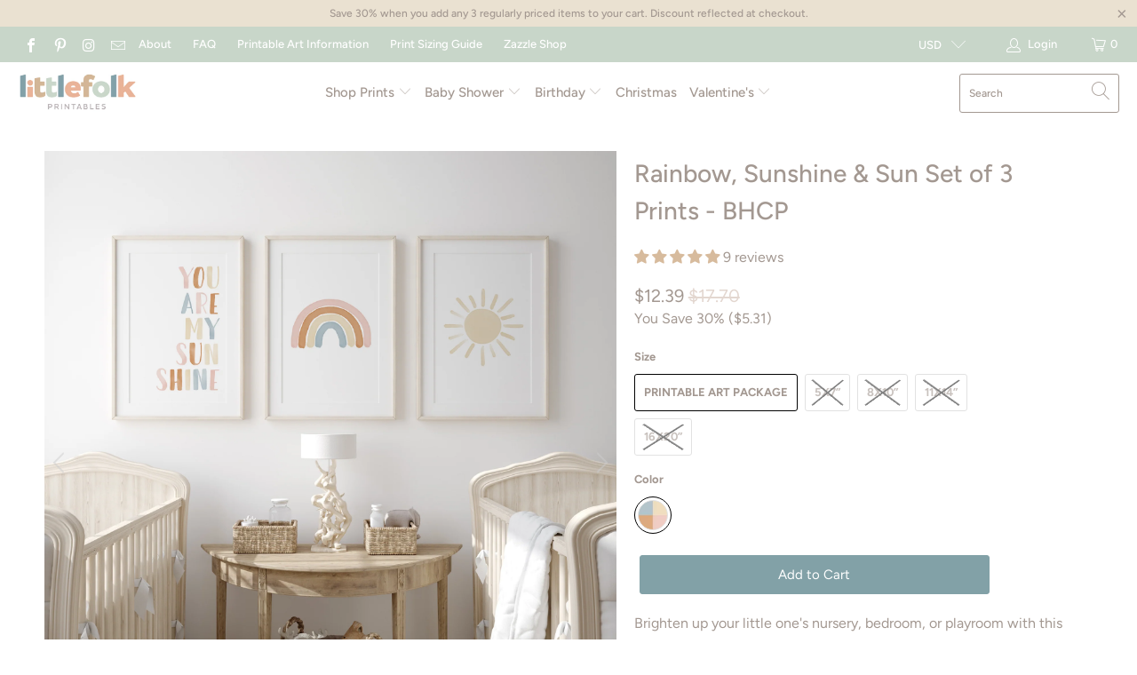

--- FILE ---
content_type: text/html; charset=utf-8
request_url: https://littlefolkprintables.com/products/rainbow-sunshine-sun-boho
body_size: 45426
content:


 <!DOCTYPE html>
<html lang="en"> <head> <meta name="p:domain_verify" content="587e5b1663fec031c0fb1521f120297d"/> <meta property="og:type" content="product" /> <meta property="og:title" content="Rainbow, Sunshine & Sun Set of 3 Prints - BHCP" /> <meta property="og:description" content="
Brighten up your little one's nursery, bedroom, or playroom with this set of 3 neutral rainbow art prints. This happy and playful watercolor wall decor will bring a splash of color to any room." /> <meta property="og:url" content="/products/rainbow-sunshine-sun-boho"/> <meta property="og:site_name" content="Little Folk Printables" /> <meta property="product:price:amount" content="12.39" /> <meta property="product:price:currency" content="" /> <meta property="og:availability" content="instock" /> <meta charset="utf-8"> <meta http-equiv="cleartype" content="on"> <meta name="robots" content="index,follow"> <!-- Mobile Specific Metas --> <meta name="HandheldFriendly" content="True"> <meta name="MobileOptimized" content="320"> <meta name="viewport" content="width=device-width,initial-scale=1"> <meta name="theme-color" content="#ffffff"> <title>
      Rainbow, Sunshine &amp; Sun Set of 3 Prints - BHCP - Little Folk Printables</title> <link rel="preconnect dns-prefetch" href="https://fonts.shopifycdn.com" /> <link rel="preconnect dns-prefetch" href="https://cdn.shopify.com" /> <link rel="preconnect dns-prefetch" href="https://v.shopify.com" /> <link rel="preconnect dns-prefetch" href="https://cdn.shopifycloud.com" /> <link rel="preconnect dns-prefetch" href="https://productreviews.shopifycdn.com" /> <link rel="stylesheet" href="https://cdnjs.cloudflare.com/ajax/libs/fancybox/3.5.6/jquery.fancybox.css"> <!-- Stylesheets for Turbo "6.0.7" --> <link href="//littlefolkprintables.com/cdn/shop/t/5/assets/styles.scss.css?v=100718877117674921151762369768" rel="stylesheet" type="text/css" media="all" /> <script>
      window.lazySizesConfig = window.lazySizesConfig || {};

      lazySizesConfig.expand = 300;
      lazySizesConfig.loadHidden = false;

      /*! lazysizes - v4.1.4 */
      !function(a,b){var c=b(a,a.document);a.lazySizes=c,"object"==typeof module&&module.exports&&(module.exports=c)}(window,function(a,b){"use strict";if(b.getElementsByClassName){var c,d,e=b.documentElement,f=a.Date,g=a.HTMLPictureElement,h="addEventListener",i="getAttribute",j=a[h],k=a.setTimeout,l=a.requestAnimationFrame||k,m=a.requestIdleCallback,n=/^picture$/i,o=["load","error","lazyincluded","_lazyloaded"],p={},q=Array.prototype.forEach,r=function(a,b){return p[b]||(p[b]=new RegExp("(\\s|^)"+b+"(\\s|$)")),p[b].test(a[i]("class")||"")&&p[b]},s=function(a,b){r(a,b)||a.setAttribute("class",(a[i]("class")||"").trim()+" "+b)},t=function(a,b){var c;(c=r(a,b))&&a.setAttribute("class",(a[i]("class")||"").replace(c," "))},u=function(a,b,c){var d=c?h:"removeEventListener";c&&u(a,b),o.forEach(function(c){a[d](c,b)})},v=function(a,d,e,f,g){var h=b.createEvent("Event");return e||(e={}),e.instance=c,h.initEvent(d,!f,!g),h.detail=e,a.dispatchEvent(h),h},w=function(b,c){var e;!g&&(e=a.picturefill||d.pf)?(c&&c.src&&!b[i]("srcset")&&b.setAttribute("srcset",c.src),e({reevaluate:!0,elements:[b]})):c&&c.src&&(b.src=c.src)},x=function(a,b){return(getComputedStyle(a,null)||{})[b]},y=function(a,b,c){for(c=c||a.offsetWidth;c<d.minSize&&b&&!a._lazysizesWidth;)c=b.offsetWidth,b=b.parentNode;return c},z=function(){var a,c,d=[],e=[],f=d,g=function(){var b=f;for(f=d.length?e:d,a=!0,c=!1;b.length;)b.shift()();a=!1},h=function(d,e){a&&!e?d.apply(this,arguments):(f.push(d),c||(c=!0,(b.hidden?k:l)(g)))};return h._lsFlush=g,h}(),A=function(a,b){return b?function(){z(a)}:function(){var b=this,c=arguments;z(function(){a.apply(b,c)})}},B=function(a){var b,c=0,e=d.throttleDelay,g=d.ricTimeout,h=function(){b=!1,c=f.now(),a()},i=m&&g>49?function(){m(h,{timeout:g}),g!==d.ricTimeout&&(g=d.ricTimeout)}:A(function(){k(h)},!0);return function(a){var d;(a=a===!0)&&(g=33),b||(b=!0,d=e-(f.now()-c),0>d&&(d=0),a||9>d?i():k(i,d))}},C=function(a){var b,c,d=99,e=function(){b=null,a()},g=function(){var a=f.now()-c;d>a?k(g,d-a):(m||e)(e)};return function(){c=f.now(),b||(b=k(g,d))}};!function(){var b,c={lazyClass:"lazyload",loadedClass:"lazyloaded",loadingClass:"lazyloading",preloadClass:"lazypreload",errorClass:"lazyerror",autosizesClass:"lazyautosizes",srcAttr:"data-src",srcsetAttr:"data-srcset",sizesAttr:"data-sizes",minSize:40,customMedia:{},init:!0,expFactor:1.5,hFac:.8,loadMode:2,loadHidden:!0,ricTimeout:0,throttleDelay:125};d=a.lazySizesConfig||a.lazysizesConfig||{};for(b in c)b in d||(d[b]=c[b]);a.lazySizesConfig=d,k(function(){d.init&&F()})}();var D=function(){var g,l,m,o,p,y,D,F,G,H,I,J,K,L,M=/^img$/i,N=/^iframe$/i,O="onscroll"in a&&!/(gle|ing)bot/.test(navigator.userAgent),P=0,Q=0,R=0,S=-1,T=function(a){R--,a&&a.target&&u(a.target,T),(!a||0>R||!a.target)&&(R=0)},U=function(a,c){var d,f=a,g="hidden"==x(b.body,"visibility")||"hidden"!=x(a.parentNode,"visibility")&&"hidden"!=x(a,"visibility");for(F-=c,I+=c,G-=c,H+=c;g&&(f=f.offsetParent)&&f!=b.body&&f!=e;)g=(x(f,"opacity")||1)>0,g&&"visible"!=x(f,"overflow")&&(d=f.getBoundingClientRect(),g=H>d.left&&G<d.right&&I>d.top-1&&F<d.bottom+1);return g},V=function(){var a,f,h,j,k,m,n,p,q,r=c.elements;if((o=d.loadMode)&&8>R&&(a=r.length)){f=0,S++,null==K&&("expand"in d||(d.expand=e.clientHeight>500&&e.clientWidth>500?500:370),J=d.expand,K=J*d.expFactor),K>Q&&1>R&&S>2&&o>2&&!b.hidden?(Q=K,S=0):Q=o>1&&S>1&&6>R?J:P;for(;a>f;f++)if(r[f]&&!r[f]._lazyRace)if(O)if((p=r[f][i]("data-expand"))&&(m=1*p)||(m=Q),q!==m&&(y=innerWidth+m*L,D=innerHeight+m,n=-1*m,q=m),h=r[f].getBoundingClientRect(),(I=h.bottom)>=n&&(F=h.top)<=D&&(H=h.right)>=n*L&&(G=h.left)<=y&&(I||H||G||F)&&(d.loadHidden||"hidden"!=x(r[f],"visibility"))&&(l&&3>R&&!p&&(3>o||4>S)||U(r[f],m))){if(ba(r[f]),k=!0,R>9)break}else!k&&l&&!j&&4>R&&4>S&&o>2&&(g[0]||d.preloadAfterLoad)&&(g[0]||!p&&(I||H||G||F||"auto"!=r[f][i](d.sizesAttr)))&&(j=g[0]||r[f]);else ba(r[f]);j&&!k&&ba(j)}},W=B(V),X=function(a){s(a.target,d.loadedClass),t(a.target,d.loadingClass),u(a.target,Z),v(a.target,"lazyloaded")},Y=A(X),Z=function(a){Y({target:a.target})},$=function(a,b){try{a.contentWindow.location.replace(b)}catch(c){a.src=b}},_=function(a){var b,c=a[i](d.srcsetAttr);(b=d.customMedia[a[i]("data-media")||a[i]("media")])&&a.setAttribute("media",b),c&&a.setAttribute("srcset",c)},aa=A(function(a,b,c,e,f){var g,h,j,l,o,p;(o=v(a,"lazybeforeunveil",b)).defaultPrevented||(e&&(c?s(a,d.autosizesClass):a.setAttribute("sizes",e)),h=a[i](d.srcsetAttr),g=a[i](d.srcAttr),f&&(j=a.parentNode,l=j&&n.test(j.nodeName||"")),p=b.firesLoad||"src"in a&&(h||g||l),o={target:a},p&&(u(a,T,!0),clearTimeout(m),m=k(T,2500),s(a,d.loadingClass),u(a,Z,!0)),l&&q.call(j.getElementsByTagName("source"),_),h?a.setAttribute("srcset",h):g&&!l&&(N.test(a.nodeName)?$(a,g):a.src=g),f&&(h||l)&&w(a,{src:g})),a._lazyRace&&delete a._lazyRace,t(a,d.lazyClass),z(function(){(!p||a.complete&&a.naturalWidth>1)&&(p?T(o):R--,X(o))},!0)}),ba=function(a){var b,c=M.test(a.nodeName),e=c&&(a[i](d.sizesAttr)||a[i]("sizes")),f="auto"==e;(!f&&l||!c||!a[i]("src")&&!a.srcset||a.complete||r(a,d.errorClass)||!r(a,d.lazyClass))&&(b=v(a,"lazyunveilread").detail,f&&E.updateElem(a,!0,a.offsetWidth),a._lazyRace=!0,R++,aa(a,b,f,e,c))},ca=function(){if(!l){if(f.now()-p<999)return void k(ca,999);var a=C(function(){d.loadMode=3,W()});l=!0,d.loadMode=3,W(),j("scroll",function(){3==d.loadMode&&(d.loadMode=2),a()},!0)}};return{_:function(){p=f.now(),c.elements=b.getElementsByClassName(d.lazyClass),g=b.getElementsByClassName(d.lazyClass+" "+d.preloadClass),L=d.hFac,j("scroll",W,!0),j("resize",W,!0),a.MutationObserver?new MutationObserver(W).observe(e,{childList:!0,subtree:!0,attributes:!0}):(e[h]("DOMNodeInserted",W,!0),e[h]("DOMAttrModified",W,!0),setInterval(W,999)),j("hashchange",W,!0),["focus","mouseover","click","load","transitionend","animationend","webkitAnimationEnd"].forEach(function(a){b[h](a,W,!0)}),/d$|^c/.test(b.readyState)?ca():(j("load",ca),b[h]("DOMContentLoaded",W),k(ca,2e4)),c.elements.length?(V(),z._lsFlush()):W()},checkElems:W,unveil:ba}}(),E=function(){var a,c=A(function(a,b,c,d){var e,f,g;if(a._lazysizesWidth=d,d+="px",a.setAttribute("sizes",d),n.test(b.nodeName||""))for(e=b.getElementsByTagName("source"),f=0,g=e.length;g>f;f++)e[f].setAttribute("sizes",d);c.detail.dataAttr||w(a,c.detail)}),e=function(a,b,d){var e,f=a.parentNode;f&&(d=y(a,f,d),e=v(a,"lazybeforesizes",{width:d,dataAttr:!!b}),e.defaultPrevented||(d=e.detail.width,d&&d!==a._lazysizesWidth&&c(a,f,e,d)))},f=function(){var b,c=a.length;if(c)for(b=0;c>b;b++)e(a[b])},g=C(f);return{_:function(){a=b.getElementsByClassName(d.autosizesClass),j("resize",g)},checkElems:g,updateElem:e}}(),F=function(){F.i||(F.i=!0,E._(),D._())};return c={cfg:d,autoSizer:E,loader:D,init:F,uP:w,aC:s,rC:t,hC:r,fire:v,gW:y,rAF:z}}});

      /*! lazysizes - v4.1.4 */
      !function(a,b){var c=function(){b(a.lazySizes),a.removeEventListener("lazyunveilread",c,!0)};b=b.bind(null,a,a.document),"object"==typeof module&&module.exports?b(require("lazysizes")):a.lazySizes?c():a.addEventListener("lazyunveilread",c,!0)}(window,function(a,b,c){"use strict";function d(){this.ratioElems=b.getElementsByClassName("lazyaspectratio"),this._setupEvents(),this.processImages()}if(a.addEventListener){var e,f,g,h=Array.prototype.forEach,i=/^picture$/i,j="data-aspectratio",k="img["+j+"]",l=function(b){return a.matchMedia?(l=function(a){return!a||(matchMedia(a)||{}).matches})(b):a.Modernizr&&Modernizr.mq?!b||Modernizr.mq(b):!b},m=c.aC,n=c.rC,o=c.cfg;d.prototype={_setupEvents:function(){var a=this,c=function(b){b.naturalWidth<36?a.addAspectRatio(b,!0):a.removeAspectRatio(b,!0)},d=function(){a.processImages()};b.addEventListener("load",function(a){a.target.getAttribute&&a.target.getAttribute(j)&&c(a.target)},!0),addEventListener("resize",function(){var b,d=function(){h.call(a.ratioElems,c)};return function(){clearTimeout(b),b=setTimeout(d,99)}}()),b.addEventListener("DOMContentLoaded",d),addEventListener("load",d)},processImages:function(a){var c,d;a||(a=b),c="length"in a&&!a.nodeName?a:a.querySelectorAll(k);for(d=0;d<c.length;d++)c[d].naturalWidth>36?this.removeAspectRatio(c[d]):this.addAspectRatio(c[d])},getSelectedRatio:function(a){var b,c,d,e,f,g=a.parentNode;if(g&&i.test(g.nodeName||""))for(d=g.getElementsByTagName("source"),b=0,c=d.length;c>b;b++)if(e=d[b].getAttribute("data-media")||d[b].getAttribute("media"),o.customMedia[e]&&(e=o.customMedia[e]),l(e)){f=d[b].getAttribute(j);break}return f||a.getAttribute(j)||""},parseRatio:function(){var a=/^\s*([+\d\.]+)(\s*[\/x]\s*([+\d\.]+))?\s*$/,b={};return function(c){var d;return!b[c]&&(d=c.match(a))&&(d[3]?b[c]=d[1]/d[3]:b[c]=1*d[1]),b[c]}}(),addAspectRatio:function(b,c){var d,e=b.offsetWidth,f=b.offsetHeight;return c||m(b,"lazyaspectratio"),36>e&&0>=f?void((e||f&&a.console)&&console.log("Define width or height of image, so we can calculate the other dimension")):(d=this.getSelectedRatio(b),d=this.parseRatio(d),void(d&&(e?b.style.height=e/d+"px":b.style.width=f*d+"px")))},removeAspectRatio:function(a){n(a,"lazyaspectratio"),a.style.height="",a.style.width="",a.removeAttribute(j)}},f=function(){g=a.jQuery||a.Zepto||a.shoestring||a.$,g&&g.fn&&!g.fn.imageRatio&&g.fn.filter&&g.fn.add&&g.fn.find?g.fn.imageRatio=function(){return e.processImages(this.find(k).add(this.filter(k))),this}:g=!1},f(),setTimeout(f),e=new d,a.imageRatio=e,"object"==typeof module&&module.exports?module.exports=e:"function"==typeof define&&define.amd&&define(e)}});

        /*! lazysizes - v4.1.5 */
        !function(a,b){var c=function(){b(a.lazySizes),a.removeEventListener("lazyunveilread",c,!0)};b=b.bind(null,a,a.document),"object"==typeof module&&module.exports?b(require("lazysizes")):a.lazySizes?c():a.addEventListener("lazyunveilread",c,!0)}(window,function(a,b,c){"use strict";if(a.addEventListener){var d=/\s+/g,e=/\s*\|\s+|\s+\|\s*/g,f=/^(.+?)(?:\s+\[\s*(.+?)\s*\])(?:\s+\[\s*(.+?)\s*\])?$/,g=/^\s*\(*\s*type\s*:\s*(.+?)\s*\)*\s*$/,h=/\(|\)|'/,i={contain:1,cover:1},j=function(a){var b=c.gW(a,a.parentNode);return(!a._lazysizesWidth||b>a._lazysizesWidth)&&(a._lazysizesWidth=b),a._lazysizesWidth},k=function(a){var b;return b=(getComputedStyle(a)||{getPropertyValue:function(){}}).getPropertyValue("background-size"),!i[b]&&i[a.style.backgroundSize]&&(b=a.style.backgroundSize),b},l=function(a,b){if(b){var c=b.match(g);c&&c[1]?a.setAttribute("type",c[1]):a.setAttribute("media",lazySizesConfig.customMedia[b]||b)}},m=function(a,c,g){var h=b.createElement("picture"),i=c.getAttribute(lazySizesConfig.sizesAttr),j=c.getAttribute("data-ratio"),k=c.getAttribute("data-optimumx");c._lazybgset&&c._lazybgset.parentNode==c&&c.removeChild(c._lazybgset),Object.defineProperty(g,"_lazybgset",{value:c,writable:!0}),Object.defineProperty(c,"_lazybgset",{value:h,writable:!0}),a=a.replace(d," ").split(e),h.style.display="none",g.className=lazySizesConfig.lazyClass,1!=a.length||i||(i="auto"),a.forEach(function(a){var c,d=b.createElement("source");i&&"auto"!=i&&d.setAttribute("sizes",i),(c=a.match(f))?(d.setAttribute(lazySizesConfig.srcsetAttr,c[1]),l(d,c[2]),l(d,c[3])):d.setAttribute(lazySizesConfig.srcsetAttr,a),h.appendChild(d)}),i&&(g.setAttribute(lazySizesConfig.sizesAttr,i),c.removeAttribute(lazySizesConfig.sizesAttr),c.removeAttribute("sizes")),k&&g.setAttribute("data-optimumx",k),j&&g.setAttribute("data-ratio",j),h.appendChild(g),c.appendChild(h)},n=function(a){if(a.target._lazybgset){var b=a.target,d=b._lazybgset,e=b.currentSrc||b.src;if(e){var f=c.fire(d,"bgsetproxy",{src:e,useSrc:h.test(e)?JSON.stringify(e):e});f.defaultPrevented||(d.style.backgroundImage="url("+f.detail.useSrc+")")}b._lazybgsetLoading&&(c.fire(d,"_lazyloaded",{},!1,!0),delete b._lazybgsetLoading)}};addEventListener("lazybeforeunveil",function(a){var d,e,f;!a.defaultPrevented&&(d=a.target.getAttribute("data-bgset"))&&(f=a.target,e=b.createElement("img"),e.alt="",e._lazybgsetLoading=!0,a.detail.firesLoad=!0,m(d,f,e),setTimeout(function(){c.loader.unveil(e),c.rAF(function(){c.fire(e,"_lazyloaded",{},!0,!0),e.complete&&n({target:e})})}))}),b.addEventListener("load",n,!0),a.addEventListener("lazybeforesizes",function(a){if(a.detail.instance==c&&a.target._lazybgset&&a.detail.dataAttr){var b=a.target._lazybgset,d=k(b);i[d]&&(a.target._lazysizesParentFit=d,c.rAF(function(){a.target.setAttribute("data-parent-fit",d),a.target._lazysizesParentFit&&delete a.target._lazysizesParentFit}))}},!0),b.documentElement.addEventListener("lazybeforesizes",function(a){!a.defaultPrevented&&a.target._lazybgset&&a.detail.instance==c&&(a.detail.width=j(a.target._lazybgset))})}});</script> <meta name="description" content="Brighten up your little one&#39;s nursery, bedroom, or playroom with this set of 3 neutral rainbow art prints. This happy and playful watercolor wall decor will bring a splash of color to any room." /> <link rel="shortcut icon" type="image/x-icon" href="//littlefolkprintables.com/cdn/shop/files/Logo_color-04_f8adcef0-b7bc-4aa4-b528-18986850750f_180x180.jpg?v=1614809282"> <link rel="apple-touch-icon" href="//littlefolkprintables.com/cdn/shop/files/Logo_color-04_f8adcef0-b7bc-4aa4-b528-18986850750f_180x180.jpg?v=1614809282"/> <link rel="apple-touch-icon" sizes="57x57" href="//littlefolkprintables.com/cdn/shop/files/Logo_color-04_f8adcef0-b7bc-4aa4-b528-18986850750f_57x57.jpg?v=1614809282"/> <link rel="apple-touch-icon" sizes="60x60" href="//littlefolkprintables.com/cdn/shop/files/Logo_color-04_f8adcef0-b7bc-4aa4-b528-18986850750f_60x60.jpg?v=1614809282"/> <link rel="apple-touch-icon" sizes="72x72" href="//littlefolkprintables.com/cdn/shop/files/Logo_color-04_f8adcef0-b7bc-4aa4-b528-18986850750f_72x72.jpg?v=1614809282"/> <link rel="apple-touch-icon" sizes="76x76" href="//littlefolkprintables.com/cdn/shop/files/Logo_color-04_f8adcef0-b7bc-4aa4-b528-18986850750f_76x76.jpg?v=1614809282"/> <link rel="apple-touch-icon" sizes="114x114" href="//littlefolkprintables.com/cdn/shop/files/Logo_color-04_f8adcef0-b7bc-4aa4-b528-18986850750f_114x114.jpg?v=1614809282"/> <link rel="apple-touch-icon" sizes="180x180" href="//littlefolkprintables.com/cdn/shop/files/Logo_color-04_f8adcef0-b7bc-4aa4-b528-18986850750f_180x180.jpg?v=1614809282"/> <link rel="apple-touch-icon" sizes="228x228" href="//littlefolkprintables.com/cdn/shop/files/Logo_color-04_f8adcef0-b7bc-4aa4-b528-18986850750f_228x228.jpg?v=1614809282"/> <link rel="canonical" href="https://littlefolkprintables.com/products/rainbow-sunshine-sun-boho" /> <script src="//littlefolkprintables.com/cdn/shop/t/5/assets/jquery.min.js?v=81049236547974671631604624033"></script> <script>window.performance && window.performance.mark && window.performance.mark('shopify.content_for_header.start');</script><meta id="shopify-digital-wallet" name="shopify-digital-wallet" content="/39603306541/digital_wallets/dialog">
<meta name="shopify-checkout-api-token" content="a564a878c338cd0d359c05dfc2b93bde">
<meta id="in-context-paypal-metadata" data-shop-id="39603306541" data-venmo-supported="false" data-environment="production" data-locale="en_US" data-paypal-v4="true" data-currency="USD">
<link rel="alternate" type="application/json+oembed" href="https://littlefolkprintables.com/products/rainbow-sunshine-sun-boho.oembed">
<script async="async" src="/checkouts/internal/preloads.js?locale=en-US"></script>
<link rel="preconnect" href="https://shop.app" crossorigin="anonymous">
<script async="async" src="https://shop.app/checkouts/internal/preloads.js?locale=en-US&shop_id=39603306541" crossorigin="anonymous"></script>
<script id="apple-pay-shop-capabilities" type="application/json">{"shopId":39603306541,"countryCode":"US","currencyCode":"USD","merchantCapabilities":["supports3DS"],"merchantId":"gid:\/\/shopify\/Shop\/39603306541","merchantName":"Little Folk Printables","requiredBillingContactFields":["postalAddress","email"],"requiredShippingContactFields":["postalAddress","email"],"shippingType":"shipping","supportedNetworks":["visa","masterCard","amex","discover","elo","jcb"],"total":{"type":"pending","label":"Little Folk Printables","amount":"1.00"},"shopifyPaymentsEnabled":true,"supportsSubscriptions":true}</script>
<script id="shopify-features" type="application/json">{"accessToken":"a564a878c338cd0d359c05dfc2b93bde","betas":["rich-media-storefront-analytics"],"domain":"littlefolkprintables.com","predictiveSearch":true,"shopId":39603306541,"locale":"en"}</script>
<script>var Shopify = Shopify || {};
Shopify.shop = "little-folk-printables.myshopify.com";
Shopify.locale = "en";
Shopify.currency = {"active":"USD","rate":"1.0"};
Shopify.country = "US";
Shopify.theme = {"name":"Turbo-seoul","id":100583243821,"schema_name":"Turbo","schema_version":"6.0.7","theme_store_id":null,"role":"main"};
Shopify.theme.handle = "null";
Shopify.theme.style = {"id":null,"handle":null};
Shopify.cdnHost = "littlefolkprintables.com/cdn";
Shopify.routes = Shopify.routes || {};
Shopify.routes.root = "/";</script>
<script type="module">!function(o){(o.Shopify=o.Shopify||{}).modules=!0}(window);</script>
<script>!function(o){function n(){var o=[];function n(){o.push(Array.prototype.slice.apply(arguments))}return n.q=o,n}var t=o.Shopify=o.Shopify||{};t.loadFeatures=n(),t.autoloadFeatures=n()}(window);</script>
<script>
  window.ShopifyPay = window.ShopifyPay || {};
  window.ShopifyPay.apiHost = "shop.app\/pay";
  window.ShopifyPay.redirectState = null;
</script>
<script id="shop-js-analytics" type="application/json">{"pageType":"product"}</script>
<script defer="defer" async type="module" src="//littlefolkprintables.com/cdn/shopifycloud/shop-js/modules/v2/client.init-shop-cart-sync_C5BV16lS.en.esm.js"></script>
<script defer="defer" async type="module" src="//littlefolkprintables.com/cdn/shopifycloud/shop-js/modules/v2/chunk.common_CygWptCX.esm.js"></script>
<script type="module">
  await import("//littlefolkprintables.com/cdn/shopifycloud/shop-js/modules/v2/client.init-shop-cart-sync_C5BV16lS.en.esm.js");
await import("//littlefolkprintables.com/cdn/shopifycloud/shop-js/modules/v2/chunk.common_CygWptCX.esm.js");

  window.Shopify.SignInWithShop?.initShopCartSync?.({"fedCMEnabled":true,"windoidEnabled":true});

</script>
<script>
  window.Shopify = window.Shopify || {};
  if (!window.Shopify.featureAssets) window.Shopify.featureAssets = {};
  window.Shopify.featureAssets['shop-js'] = {"shop-cart-sync":["modules/v2/client.shop-cart-sync_ZFArdW7E.en.esm.js","modules/v2/chunk.common_CygWptCX.esm.js"],"init-fed-cm":["modules/v2/client.init-fed-cm_CmiC4vf6.en.esm.js","modules/v2/chunk.common_CygWptCX.esm.js"],"shop-button":["modules/v2/client.shop-button_tlx5R9nI.en.esm.js","modules/v2/chunk.common_CygWptCX.esm.js"],"shop-cash-offers":["modules/v2/client.shop-cash-offers_DOA2yAJr.en.esm.js","modules/v2/chunk.common_CygWptCX.esm.js","modules/v2/chunk.modal_D71HUcav.esm.js"],"init-windoid":["modules/v2/client.init-windoid_sURxWdc1.en.esm.js","modules/v2/chunk.common_CygWptCX.esm.js"],"shop-toast-manager":["modules/v2/client.shop-toast-manager_ClPi3nE9.en.esm.js","modules/v2/chunk.common_CygWptCX.esm.js"],"init-shop-email-lookup-coordinator":["modules/v2/client.init-shop-email-lookup-coordinator_B8hsDcYM.en.esm.js","modules/v2/chunk.common_CygWptCX.esm.js"],"init-shop-cart-sync":["modules/v2/client.init-shop-cart-sync_C5BV16lS.en.esm.js","modules/v2/chunk.common_CygWptCX.esm.js"],"avatar":["modules/v2/client.avatar_BTnouDA3.en.esm.js"],"pay-button":["modules/v2/client.pay-button_FdsNuTd3.en.esm.js","modules/v2/chunk.common_CygWptCX.esm.js"],"init-customer-accounts":["modules/v2/client.init-customer-accounts_DxDtT_ad.en.esm.js","modules/v2/client.shop-login-button_C5VAVYt1.en.esm.js","modules/v2/chunk.common_CygWptCX.esm.js","modules/v2/chunk.modal_D71HUcav.esm.js"],"init-shop-for-new-customer-accounts":["modules/v2/client.init-shop-for-new-customer-accounts_ChsxoAhi.en.esm.js","modules/v2/client.shop-login-button_C5VAVYt1.en.esm.js","modules/v2/chunk.common_CygWptCX.esm.js","modules/v2/chunk.modal_D71HUcav.esm.js"],"shop-login-button":["modules/v2/client.shop-login-button_C5VAVYt1.en.esm.js","modules/v2/chunk.common_CygWptCX.esm.js","modules/v2/chunk.modal_D71HUcav.esm.js"],"init-customer-accounts-sign-up":["modules/v2/client.init-customer-accounts-sign-up_CPSyQ0Tj.en.esm.js","modules/v2/client.shop-login-button_C5VAVYt1.en.esm.js","modules/v2/chunk.common_CygWptCX.esm.js","modules/v2/chunk.modal_D71HUcav.esm.js"],"shop-follow-button":["modules/v2/client.shop-follow-button_Cva4Ekp9.en.esm.js","modules/v2/chunk.common_CygWptCX.esm.js","modules/v2/chunk.modal_D71HUcav.esm.js"],"checkout-modal":["modules/v2/client.checkout-modal_BPM8l0SH.en.esm.js","modules/v2/chunk.common_CygWptCX.esm.js","modules/v2/chunk.modal_D71HUcav.esm.js"],"lead-capture":["modules/v2/client.lead-capture_Bi8yE_yS.en.esm.js","modules/v2/chunk.common_CygWptCX.esm.js","modules/v2/chunk.modal_D71HUcav.esm.js"],"shop-login":["modules/v2/client.shop-login_D6lNrXab.en.esm.js","modules/v2/chunk.common_CygWptCX.esm.js","modules/v2/chunk.modal_D71HUcav.esm.js"],"payment-terms":["modules/v2/client.payment-terms_CZxnsJam.en.esm.js","modules/v2/chunk.common_CygWptCX.esm.js","modules/v2/chunk.modal_D71HUcav.esm.js"]};
</script>
<script>(function() {
  var isLoaded = false;
  function asyncLoad() {
    if (isLoaded) return;
    isLoaded = true;
    var urls = ["\/\/shopify.privy.com\/widget.js?shop=little-folk-printables.myshopify.com","https:\/\/size-guides.esc-apps-cdn.com\/1739197445-app.little-folk-printables.myshopify.com.js?shop=little-folk-printables.myshopify.com"];
    for (var i = 0; i <urls.length; i++) {
      var s = document.createElement('script');
      s.type = 'text/javascript';
      s.async = true;
      s.src = urls[i];
      var x = document.getElementsByTagName('script')[0];
      x.parentNode.insertBefore(s, x);
    }
  };
  if(window.attachEvent) {
    window.attachEvent('onload', asyncLoad);
  } else {
    window.addEventListener('load', asyncLoad, false);
  }
})();</script>
<script id="__st">var __st={"a":39603306541,"offset":-21600,"reqid":"3eb637e8-b39a-46e6-8cc4-c397340928bf-1768700625","pageurl":"littlefolkprintables.com\/products\/rainbow-sunshine-sun-boho","u":"40e52b1db090","p":"product","rtyp":"product","rid":5262223081517};</script>
<script>window.ShopifyPaypalV4VisibilityTracking = true;</script>
<script id="captcha-bootstrap">!function(){'use strict';const t='contact',e='account',n='new_comment',o=[[t,t],['blogs',n],['comments',n],[t,'customer']],c=[[e,'customer_login'],[e,'guest_login'],[e,'recover_customer_password'],[e,'create_customer']],r=t=>t.map((([t,e])=>`form[action*='/${t}']:not([data-nocaptcha='true']) input[name='form_type'][value='${e}']`)).join(','),a=t=>()=>t?[...document.querySelectorAll(t)].map((t=>t.form)):[];function s(){const t=[...o],e=r(t);return a(e)}const i='password',u='form_key',d=['recaptcha-v3-token','g-recaptcha-response','h-captcha-response',i],f=()=>{try{return window.sessionStorage}catch{return}},m='__shopify_v',_=t=>t.elements[u];function p(t,e,n=!1){try{const o=window.sessionStorage,c=JSON.parse(o.getItem(e)),{data:r}=function(t){const{data:e,action:n}=t;return t[m]||n?{data:e,action:n}:{data:t,action:n}}(c);for(const[e,n]of Object.entries(r))t.elements[e]&&(t.elements[e].value=n);n&&o.removeItem(e)}catch(o){console.error('form repopulation failed',{error:o})}}const l='form_type',E='cptcha';function T(t){t.dataset[E]=!0}const w=window,h=w.document,L='Shopify',v='ce_forms',y='captcha';let A=!1;((t,e)=>{const n=(g='f06e6c50-85a8-45c8-87d0-21a2b65856fe',I='https://cdn.shopify.com/shopifycloud/storefront-forms-hcaptcha/ce_storefront_forms_captcha_hcaptcha.v1.5.2.iife.js',D={infoText:'Protected by hCaptcha',privacyText:'Privacy',termsText:'Terms'},(t,e,n)=>{const o=w[L][v],c=o.bindForm;if(c)return c(t,g,e,D).then(n);var r;o.q.push([[t,g,e,D],n]),r=I,A||(h.body.append(Object.assign(h.createElement('script'),{id:'captcha-provider',async:!0,src:r})),A=!0)});var g,I,D;w[L]=w[L]||{},w[L][v]=w[L][v]||{},w[L][v].q=[],w[L][y]=w[L][y]||{},w[L][y].protect=function(t,e){n(t,void 0,e),T(t)},Object.freeze(w[L][y]),function(t,e,n,w,h,L){const[v,y,A,g]=function(t,e,n){const i=e?o:[],u=t?c:[],d=[...i,...u],f=r(d),m=r(i),_=r(d.filter((([t,e])=>n.includes(e))));return[a(f),a(m),a(_),s()]}(w,h,L),I=t=>{const e=t.target;return e instanceof HTMLFormElement?e:e&&e.form},D=t=>v().includes(t);t.addEventListener('submit',(t=>{const e=I(t);if(!e)return;const n=D(e)&&!e.dataset.hcaptchaBound&&!e.dataset.recaptchaBound,o=_(e),c=g().includes(e)&&(!o||!o.value);(n||c)&&t.preventDefault(),c&&!n&&(function(t){try{if(!f())return;!function(t){const e=f();if(!e)return;const n=_(t);if(!n)return;const o=n.value;o&&e.removeItem(o)}(t);const e=Array.from(Array(32),(()=>Math.random().toString(36)[2])).join('');!function(t,e){_(t)||t.append(Object.assign(document.createElement('input'),{type:'hidden',name:u})),t.elements[u].value=e}(t,e),function(t,e){const n=f();if(!n)return;const o=[...t.querySelectorAll(`input[type='${i}']`)].map((({name:t})=>t)),c=[...d,...o],r={};for(const[a,s]of new FormData(t).entries())c.includes(a)||(r[a]=s);n.setItem(e,JSON.stringify({[m]:1,action:t.action,data:r}))}(t,e)}catch(e){console.error('failed to persist form',e)}}(e),e.submit())}));const S=(t,e)=>{t&&!t.dataset[E]&&(n(t,e.some((e=>e===t))),T(t))};for(const o of['focusin','change'])t.addEventListener(o,(t=>{const e=I(t);D(e)&&S(e,y())}));const B=e.get('form_key'),M=e.get(l),P=B&&M;t.addEventListener('DOMContentLoaded',(()=>{const t=y();if(P)for(const e of t)e.elements[l].value===M&&p(e,B);[...new Set([...A(),...v().filter((t=>'true'===t.dataset.shopifyCaptcha))])].forEach((e=>S(e,t)))}))}(h,new URLSearchParams(w.location.search),n,t,e,['guest_login'])})(!0,!0)}();</script>
<script integrity="sha256-4kQ18oKyAcykRKYeNunJcIwy7WH5gtpwJnB7kiuLZ1E=" data-source-attribution="shopify.loadfeatures" defer="defer" src="//littlefolkprintables.com/cdn/shopifycloud/storefront/assets/storefront/load_feature-a0a9edcb.js" crossorigin="anonymous"></script>
<script crossorigin="anonymous" defer="defer" src="//littlefolkprintables.com/cdn/shopifycloud/storefront/assets/shopify_pay/storefront-65b4c6d7.js?v=20250812"></script>
<script data-source-attribution="shopify.dynamic_checkout.dynamic.init">var Shopify=Shopify||{};Shopify.PaymentButton=Shopify.PaymentButton||{isStorefrontPortableWallets:!0,init:function(){window.Shopify.PaymentButton.init=function(){};var t=document.createElement("script");t.src="https://littlefolkprintables.com/cdn/shopifycloud/portable-wallets/latest/portable-wallets.en.js",t.type="module",document.head.appendChild(t)}};
</script>
<script data-source-attribution="shopify.dynamic_checkout.buyer_consent">
  function portableWalletsHideBuyerConsent(e){var t=document.getElementById("shopify-buyer-consent"),n=document.getElementById("shopify-subscription-policy-button");t&&n&&(t.classList.add("hidden"),t.setAttribute("aria-hidden","true"),n.removeEventListener("click",e))}function portableWalletsShowBuyerConsent(e){var t=document.getElementById("shopify-buyer-consent"),n=document.getElementById("shopify-subscription-policy-button");t&&n&&(t.classList.remove("hidden"),t.removeAttribute("aria-hidden"),n.addEventListener("click",e))}window.Shopify?.PaymentButton&&(window.Shopify.PaymentButton.hideBuyerConsent=portableWalletsHideBuyerConsent,window.Shopify.PaymentButton.showBuyerConsent=portableWalletsShowBuyerConsent);
</script>
<script data-source-attribution="shopify.dynamic_checkout.cart.bootstrap">document.addEventListener("DOMContentLoaded",(function(){function t(){return document.querySelector("shopify-accelerated-checkout-cart, shopify-accelerated-checkout")}if(t())Shopify.PaymentButton.init();else{new MutationObserver((function(e,n){t()&&(Shopify.PaymentButton.init(),n.disconnect())})).observe(document.body,{childList:!0,subtree:!0})}}));
</script>
<script id='scb4127' type='text/javascript' async='' src='https://littlefolkprintables.com/cdn/shopifycloud/privacy-banner/storefront-banner.js'></script><link id="shopify-accelerated-checkout-styles" rel="stylesheet" media="screen" href="https://littlefolkprintables.com/cdn/shopifycloud/portable-wallets/latest/accelerated-checkout-backwards-compat.css" crossorigin="anonymous">
<style id="shopify-accelerated-checkout-cart">
        #shopify-buyer-consent {
  margin-top: 1em;
  display: inline-block;
  width: 100%;
}

#shopify-buyer-consent.hidden {
  display: none;
}

#shopify-subscription-policy-button {
  background: none;
  border: none;
  padding: 0;
  text-decoration: underline;
  font-size: inherit;
  cursor: pointer;
}

#shopify-subscription-policy-button::before {
  box-shadow: none;
}

      </style>

<script>window.performance && window.performance.mark && window.performance.mark('shopify.content_for_header.end');</script>

    

<meta name="author" content="Little Folk Printables">
<meta property="og:url" content="https://littlefolkprintables.com/products/rainbow-sunshine-sun-boho">
<meta property="og:site_name" content="Little Folk Printables"> <meta property="og:type" content="product"> <meta property="og:title" content="Rainbow, Sunshine &amp; Sun Set of 3 Prints - BHCP"> <meta property="og:image" content="https://littlefolkprintables.com/cdn/shop/products/preview7_83a120ca-df95-414b-b5e7-093db70e08d3_600x.jpg?v=1607801782"> <meta property="og:image:secure_url" content="https://littlefolkprintables.com/cdn/shop/products/preview7_83a120ca-df95-414b-b5e7-093db70e08d3_600x.jpg?v=1607801782"> <meta property="og:image:width" content="2200"> <meta property="og:image:height" content="2400"> <meta property="og:image" content="https://littlefolkprintables.com/cdn/shop/products/preview1_38f32e3d-3f5f-44cb-946c-37398dab71cb_600x.jpg?v=1607801782"> <meta property="og:image:secure_url" content="https://littlefolkprintables.com/cdn/shop/products/preview1_38f32e3d-3f5f-44cb-946c-37398dab71cb_600x.jpg?v=1607801782"> <meta property="og:image:width" content="2200"> <meta property="og:image:height" content="2400"> <meta property="og:image" content="https://littlefolkprintables.com/cdn/shop/products/preview2_0e1ab3fb-37a1-472a-8360-78d2dff7cadf_600x.jpg?v=1607801782"> <meta property="og:image:secure_url" content="https://littlefolkprintables.com/cdn/shop/products/preview2_0e1ab3fb-37a1-472a-8360-78d2dff7cadf_600x.jpg?v=1607801782"> <meta property="og:image:width" content="2200"> <meta property="og:image:height" content="2400"> <meta property="product:price:amount" content="12.39"> <meta property="product:price:currency" content="USD"> <meta property="og:description" content="Brighten up your little one&#39;s nursery, bedroom, or playroom with this set of 3 neutral rainbow art prints. This happy and playful watercolor wall decor will bring a splash of color to any room.">




<meta name="twitter:card" content="summary"> <meta name="twitter:title" content="Rainbow, Sunshine & Sun Set of 3 Prints - BHCP"> <meta name="twitter:description" content="
Brighten up your little one&#39;s nursery, bedroom, or playroom with this set of 3 neutral rainbow art prints. This happy and playful watercolor wall decor will bring a splash of color to any room."> <meta name="twitter:image" content="https://littlefolkprintables.com/cdn/shop/products/preview7_83a120ca-df95-414b-b5e7-093db70e08d3_240x.jpg?v=1607801782"> <meta name="twitter:image:width" content="240"> <meta name="twitter:image:height" content="240"> <meta name="twitter:image:alt" content="Rainbow, Sunshine &amp; Sun Set of 3 Prints - BHCP">


    
    
   

<script>window.__pagefly_analytics_settings__ = {"acceptTracking":false};</script>

   
<!-- Start of Judge.me Core -->
<link rel="dns-prefetch" href="https://cdn.judge.me/">
<script data-cfasync='false' class='jdgm-settings-script'>window.jdgmSettings={"pagination":5,"disable_web_reviews":false,"badge_no_review_text":"No reviews","badge_n_reviews_text":"{{ n }} review/reviews","hide_badge_preview_if_no_reviews":true,"badge_hide_text":false,"enforce_center_preview_badge":false,"widget_title":"Customer Reviews","widget_open_form_text":"Write a review","widget_close_form_text":"Cancel review","widget_refresh_page_text":"Refresh page","widget_summary_text":"Based on {{ number_of_reviews }} review/reviews","widget_no_review_text":"Be the first to write a review","widget_name_field_text":"Display name","widget_verified_name_field_text":"Verified Name (public)","widget_name_placeholder_text":"Display name","widget_required_field_error_text":"This field is required.","widget_email_field_text":"Email address","widget_verified_email_field_text":"Verified Email (private, can not be edited)","widget_email_placeholder_text":"Your email address","widget_email_field_error_text":"Please enter a valid email address.","widget_rating_field_text":"Rating","widget_review_title_field_text":"Review Title","widget_review_title_placeholder_text":"Give your review a title","widget_review_body_field_text":"Review content","widget_review_body_placeholder_text":"Start writing here...","widget_pictures_field_text":"Picture/Video (optional)","widget_submit_review_text":"Submit Review","widget_submit_verified_review_text":"Submit Verified Review","widget_submit_success_msg_with_auto_publish":"Thank you! Please refresh the page in a few moments to see your review. You can remove or edit your review by logging into \u003ca href='https://judge.me/login' target='_blank' rel='nofollow noopener'\u003eJudge.me\u003c/a\u003e","widget_submit_success_msg_no_auto_publish":"Thank you! Your review will be published as soon as it is approved by the shop admin. You can remove or edit your review by logging into \u003ca href='https://judge.me/login' target='_blank' rel='nofollow noopener'\u003eJudge.me\u003c/a\u003e","widget_show_default_reviews_out_of_total_text":"Showing {{ n_reviews_shown }} out of {{ n_reviews }} reviews.","widget_show_all_link_text":"Show all","widget_show_less_link_text":"Show less","widget_author_said_text":"{{ reviewer_name }} said:","widget_days_text":"{{ n }} days ago","widget_weeks_text":"{{ n }} week/weeks ago","widget_months_text":"{{ n }} month/months ago","widget_years_text":"{{ n }} year/years ago","widget_yesterday_text":"Yesterday","widget_today_text":"Today","widget_replied_text":"\u003e\u003e {{ shop_name }} replied:","widget_read_more_text":"Read more","widget_reviewer_name_as_initial":"","widget_rating_filter_color":"#fbcd0a","widget_rating_filter_see_all_text":"See all reviews","widget_sorting_most_recent_text":"Most Recent","widget_sorting_highest_rating_text":"Highest Rating","widget_sorting_lowest_rating_text":"Lowest Rating","widget_sorting_with_pictures_text":"Only Pictures","widget_sorting_most_helpful_text":"Most Helpful","widget_open_question_form_text":"Ask a question","widget_reviews_subtab_text":"Reviews","widget_questions_subtab_text":"Questions","widget_question_label_text":"Question","widget_answer_label_text":"Answer","widget_question_placeholder_text":"Write your question here","widget_submit_question_text":"Submit Question","widget_question_submit_success_text":"Thank you for your question! We will notify you once it gets answered.","verified_badge_text":"Verified","verified_badge_bg_color":"","verified_badge_text_color":"","verified_badge_placement":"left-of-reviewer-name","widget_review_max_height":"","widget_hide_border":false,"widget_social_share":false,"widget_thumb":false,"widget_review_location_show":false,"widget_location_format":"","all_reviews_include_out_of_store_products":true,"all_reviews_out_of_store_text":"(out of store)","all_reviews_pagination":100,"all_reviews_product_name_prefix_text":"about","enable_review_pictures":true,"enable_question_anwser":false,"widget_theme":"default","review_date_format":"mm/dd/yyyy","default_sort_method":"most-recent","widget_product_reviews_subtab_text":"Product Reviews","widget_shop_reviews_subtab_text":"Shop Reviews","widget_other_products_reviews_text":"Reviews for other products","widget_store_reviews_subtab_text":"Store reviews","widget_no_store_reviews_text":"This store hasn't received any reviews yet","widget_web_restriction_product_reviews_text":"This product hasn't received any reviews yet","widget_no_items_text":"No items found","widget_show_more_text":"Show more","widget_write_a_store_review_text":"Write a Store Review","widget_other_languages_heading":"Reviews in Other Languages","widget_translate_review_text":"Translate review to {{ language }}","widget_translating_review_text":"Translating...","widget_show_original_translation_text":"Show original ({{ language }})","widget_translate_review_failed_text":"Review couldn't be translated.","widget_translate_review_retry_text":"Retry","widget_translate_review_try_again_later_text":"Try again later","show_product_url_for_grouped_product":false,"widget_sorting_pictures_first_text":"Pictures First","show_pictures_on_all_rev_page_mobile":false,"show_pictures_on_all_rev_page_desktop":false,"floating_tab_hide_mobile_install_preference":false,"floating_tab_button_name":"★ Reviews","floating_tab_title":"Let customers speak for us","floating_tab_button_color":"","floating_tab_button_background_color":"","floating_tab_url":"","floating_tab_url_enabled":false,"floating_tab_tab_style":"text","all_reviews_text_badge_text":"Customers rate us {{ shop.metafields.judgeme.all_reviews_rating | round: 1 }}/5 based on {{ shop.metafields.judgeme.all_reviews_count }} reviews.","all_reviews_text_badge_text_branded_style":"{{ shop.metafields.judgeme.all_reviews_rating | round: 1 }} out of 5 stars based on {{ shop.metafields.judgeme.all_reviews_count }} reviews","is_all_reviews_text_badge_a_link":false,"show_stars_for_all_reviews_text_badge":false,"all_reviews_text_badge_url":"","all_reviews_text_style":"text","all_reviews_text_color_style":"judgeme_brand_color","all_reviews_text_color":"#108474","all_reviews_text_show_jm_brand":true,"featured_carousel_show_header":true,"featured_carousel_title":"Let customers speak for us","testimonials_carousel_title":"Customers are saying","videos_carousel_title":"Real customer stories","cards_carousel_title":"Customers are saying","featured_carousel_count_text":"from {{ n }} reviews","featured_carousel_add_link_to_all_reviews_page":false,"featured_carousel_url":"","featured_carousel_show_images":true,"featured_carousel_autoslide_interval":5,"featured_carousel_arrows_on_the_sides":false,"featured_carousel_height":250,"featured_carousel_width":80,"featured_carousel_image_size":0,"featured_carousel_image_height":250,"featured_carousel_arrow_color":"#eeeeee","verified_count_badge_style":"vintage","verified_count_badge_orientation":"horizontal","verified_count_badge_color_style":"judgeme_brand_color","verified_count_badge_color":"#108474","is_verified_count_badge_a_link":false,"verified_count_badge_url":"","verified_count_badge_show_jm_brand":true,"widget_rating_preset_default":5,"widget_first_sub_tab":"product-reviews","widget_show_histogram":true,"widget_histogram_use_custom_color":false,"widget_pagination_use_custom_color":false,"widget_star_use_custom_color":false,"widget_verified_badge_use_custom_color":false,"widget_write_review_use_custom_color":false,"picture_reminder_submit_button":"Upload Pictures","enable_review_videos":false,"mute_video_by_default":false,"widget_sorting_videos_first_text":"Videos First","widget_review_pending_text":"Pending","featured_carousel_items_for_large_screen":3,"social_share_options_order":"Facebook,Twitter","remove_microdata_snippet":false,"disable_json_ld":false,"enable_json_ld_products":false,"preview_badge_show_question_text":false,"preview_badge_no_question_text":"No questions","preview_badge_n_question_text":"{{ number_of_questions }} question/questions","qa_badge_show_icon":false,"qa_badge_position":"same-row","remove_judgeme_branding":false,"widget_add_search_bar":false,"widget_search_bar_placeholder":"Search","widget_sorting_verified_only_text":"Verified only","featured_carousel_theme":"default","featured_carousel_show_rating":true,"featured_carousel_show_title":true,"featured_carousel_show_body":true,"featured_carousel_show_date":false,"featured_carousel_show_reviewer":true,"featured_carousel_show_product":false,"featured_carousel_header_background_color":"#108474","featured_carousel_header_text_color":"#ffffff","featured_carousel_name_product_separator":"reviewed","featured_carousel_full_star_background":"#108474","featured_carousel_empty_star_background":"#dadada","featured_carousel_vertical_theme_background":"#f9fafb","featured_carousel_verified_badge_enable":false,"featured_carousel_verified_badge_color":"#108474","featured_carousel_border_style":"round","featured_carousel_review_line_length_limit":3,"featured_carousel_more_reviews_button_text":"Read more reviews","featured_carousel_view_product_button_text":"View product","all_reviews_page_load_reviews_on":"scroll","all_reviews_page_load_more_text":"Load More Reviews","disable_fb_tab_reviews":false,"enable_ajax_cdn_cache":false,"widget_public_name_text":"displayed publicly like","default_reviewer_name":"John Smith","default_reviewer_name_has_non_latin":true,"widget_reviewer_anonymous":"Anonymous","medals_widget_title":"Judge.me Review Medals","medals_widget_background_color":"#f9fafb","medals_widget_position":"footer_all_pages","medals_widget_border_color":"#f9fafb","medals_widget_verified_text_position":"left","medals_widget_use_monochromatic_version":false,"medals_widget_elements_color":"#108474","show_reviewer_avatar":true,"widget_invalid_yt_video_url_error_text":"Not a YouTube video URL","widget_max_length_field_error_text":"Please enter no more than {0} characters.","widget_show_country_flag":false,"widget_show_collected_via_shop_app":true,"widget_verified_by_shop_badge_style":"light","widget_verified_by_shop_text":"Verified by Shop","widget_show_photo_gallery":false,"widget_load_with_code_splitting":true,"widget_ugc_install_preference":false,"widget_ugc_title":"Made by us, Shared by you","widget_ugc_subtitle":"Tag us to see your picture featured in our page","widget_ugc_arrows_color":"#ffffff","widget_ugc_primary_button_text":"Buy Now","widget_ugc_primary_button_background_color":"#108474","widget_ugc_primary_button_text_color":"#ffffff","widget_ugc_primary_button_border_width":"0","widget_ugc_primary_button_border_style":"none","widget_ugc_primary_button_border_color":"#108474","widget_ugc_primary_button_border_radius":"25","widget_ugc_secondary_button_text":"Load More","widget_ugc_secondary_button_background_color":"#ffffff","widget_ugc_secondary_button_text_color":"#108474","widget_ugc_secondary_button_border_width":"2","widget_ugc_secondary_button_border_style":"solid","widget_ugc_secondary_button_border_color":"#108474","widget_ugc_secondary_button_border_radius":"25","widget_ugc_reviews_button_text":"View Reviews","widget_ugc_reviews_button_background_color":"#ffffff","widget_ugc_reviews_button_text_color":"#108474","widget_ugc_reviews_button_border_width":"2","widget_ugc_reviews_button_border_style":"solid","widget_ugc_reviews_button_border_color":"#108474","widget_ugc_reviews_button_border_radius":"25","widget_ugc_reviews_button_link_to":"judgeme-reviews-page","widget_ugc_show_post_date":true,"widget_ugc_max_width":"800","widget_rating_metafield_value_type":true,"widget_primary_color":"#d7bb9d","widget_enable_secondary_color":false,"widget_secondary_color":"#edf5f5","widget_summary_average_rating_text":"{{ average_rating }} out of 5","widget_media_grid_title":"Customer photos \u0026 videos","widget_media_grid_see_more_text":"See more","widget_round_style":false,"widget_show_product_medals":true,"widget_verified_by_judgeme_text":"Verified by Judge.me","widget_show_store_medals":true,"widget_verified_by_judgeme_text_in_store_medals":"Verified by Judge.me","widget_media_field_exceed_quantity_message":"Sorry, we can only accept {{ max_media }} for one review.","widget_media_field_exceed_limit_message":"{{ file_name }} is too large, please select a {{ media_type }} less than {{ size_limit }}MB.","widget_review_submitted_text":"Review Submitted!","widget_question_submitted_text":"Question Submitted!","widget_close_form_text_question":"Cancel","widget_write_your_answer_here_text":"Write your answer here","widget_enabled_branded_link":true,"widget_show_collected_by_judgeme":true,"widget_reviewer_name_color":"","widget_write_review_text_color":"","widget_write_review_bg_color":"","widget_collected_by_judgeme_text":"collected by Judge.me","widget_pagination_type":"standard","widget_load_more_text":"Load More","widget_load_more_color":"#108474","widget_full_review_text":"Full Review","widget_read_more_reviews_text":"Read More Reviews","widget_read_questions_text":"Read Questions","widget_questions_and_answers_text":"Questions \u0026 Answers","widget_verified_by_text":"Verified by","widget_verified_text":"Verified","widget_number_of_reviews_text":"{{ number_of_reviews }} reviews","widget_back_button_text":"Back","widget_next_button_text":"Next","widget_custom_forms_filter_button":"Filters","custom_forms_style":"vertical","widget_show_review_information":false,"how_reviews_are_collected":"How reviews are collected?","widget_show_review_keywords":false,"widget_gdpr_statement":"How we use your data: We'll only contact you about the review you left, and only if necessary. By submitting your review, you agree to Judge.me's \u003ca href='https://judge.me/terms' target='_blank' rel='nofollow noopener'\u003eterms\u003c/a\u003e, \u003ca href='https://judge.me/privacy' target='_blank' rel='nofollow noopener'\u003eprivacy\u003c/a\u003e and \u003ca href='https://judge.me/content-policy' target='_blank' rel='nofollow noopener'\u003econtent\u003c/a\u003e policies.","widget_multilingual_sorting_enabled":false,"widget_translate_review_content_enabled":false,"widget_translate_review_content_method":"manual","popup_widget_review_selection":"automatically_with_pictures","popup_widget_round_border_style":true,"popup_widget_show_title":true,"popup_widget_show_body":true,"popup_widget_show_reviewer":false,"popup_widget_show_product":true,"popup_widget_show_pictures":true,"popup_widget_use_review_picture":true,"popup_widget_show_on_home_page":true,"popup_widget_show_on_product_page":true,"popup_widget_show_on_collection_page":true,"popup_widget_show_on_cart_page":true,"popup_widget_position":"bottom_left","popup_widget_first_review_delay":5,"popup_widget_duration":5,"popup_widget_interval":5,"popup_widget_review_count":5,"popup_widget_hide_on_mobile":true,"review_snippet_widget_round_border_style":true,"review_snippet_widget_card_color":"#FFFFFF","review_snippet_widget_slider_arrows_background_color":"#FFFFFF","review_snippet_widget_slider_arrows_color":"#000000","review_snippet_widget_star_color":"#108474","show_product_variant":false,"all_reviews_product_variant_label_text":"Variant: ","widget_show_verified_branding":false,"widget_ai_summary_title":"Customers say","widget_ai_summary_disclaimer":"AI-powered review summary based on recent customer reviews","widget_show_ai_summary":false,"widget_show_ai_summary_bg":false,"widget_show_review_title_input":true,"redirect_reviewers_invited_via_email":"review_widget","request_store_review_after_product_review":false,"request_review_other_products_in_order":false,"review_form_color_scheme":"default","review_form_corner_style":"square","review_form_star_color":{},"review_form_text_color":"#333333","review_form_background_color":"#ffffff","review_form_field_background_color":"#fafafa","review_form_button_color":{},"review_form_button_text_color":"#ffffff","review_form_modal_overlay_color":"#000000","review_content_screen_title_text":"How would you rate this product?","review_content_introduction_text":"We would love it if you would share a bit about your experience.","store_review_form_title_text":"How would you rate this store?","store_review_form_introduction_text":"We would love it if you would share a bit about your experience.","show_review_guidance_text":true,"one_star_review_guidance_text":"Poor","five_star_review_guidance_text":"Great","customer_information_screen_title_text":"About you","customer_information_introduction_text":"Please tell us more about you.","custom_questions_screen_title_text":"Your experience in more detail","custom_questions_introduction_text":"Here are a few questions to help us understand more about your experience.","review_submitted_screen_title_text":"Thanks for your review!","review_submitted_screen_thank_you_text":"We are processing it and it will appear on the store soon.","review_submitted_screen_email_verification_text":"Please confirm your email by clicking the link we just sent you. This helps us keep reviews authentic.","review_submitted_request_store_review_text":"Would you like to share your experience of shopping with us?","review_submitted_review_other_products_text":"Would you like to review these products?","store_review_screen_title_text":"Would you like to share your experience of shopping with us?","store_review_introduction_text":"We value your feedback and use it to improve. Please share any thoughts or suggestions you have.","reviewer_media_screen_title_picture_text":"Share a picture","reviewer_media_introduction_picture_text":"Upload a photo to support your review.","reviewer_media_screen_title_video_text":"Share a video","reviewer_media_introduction_video_text":"Upload a video to support your review.","reviewer_media_screen_title_picture_or_video_text":"Share a picture or video","reviewer_media_introduction_picture_or_video_text":"Upload a photo or video to support your review.","reviewer_media_youtube_url_text":"Paste your Youtube URL here","advanced_settings_next_step_button_text":"Next","advanced_settings_close_review_button_text":"Close","modal_write_review_flow":false,"write_review_flow_required_text":"Required","write_review_flow_privacy_message_text":"We respect your privacy.","write_review_flow_anonymous_text":"Post review as anonymous","write_review_flow_visibility_text":"This won't be visible to other customers.","write_review_flow_multiple_selection_help_text":"Select as many as you like","write_review_flow_single_selection_help_text":"Select one option","write_review_flow_required_field_error_text":"This field is required","write_review_flow_invalid_email_error_text":"Please enter a valid email address","write_review_flow_max_length_error_text":"Max. {{ max_length }} characters.","write_review_flow_media_upload_text":"\u003cb\u003eClick to upload\u003c/b\u003e or drag and drop","write_review_flow_gdpr_statement":"We'll only contact you about your review if necessary. By submitting your review, you agree to our \u003ca href='https://judge.me/terms' target='_blank' rel='nofollow noopener'\u003eterms and conditions\u003c/a\u003e and \u003ca href='https://judge.me/privacy' target='_blank' rel='nofollow noopener'\u003eprivacy policy\u003c/a\u003e.","rating_only_reviews_enabled":false,"show_negative_reviews_help_screen":false,"new_review_flow_help_screen_rating_threshold":3,"negative_review_resolution_screen_title_text":"Tell us more","negative_review_resolution_text":"Your experience matters to us. If there were issues with your purchase, we're here to help. Feel free to reach out to us, we'd love the opportunity to make things right.","negative_review_resolution_button_text":"Contact us","negative_review_resolution_proceed_with_review_text":"Leave a review","negative_review_resolution_subject":"Issue with purchase from {{ shop_name }}.{{ order_name }}","preview_badge_collection_page_install_status":false,"widget_review_custom_css":"","preview_badge_custom_css":"","preview_badge_stars_count":"5-stars","featured_carousel_custom_css":"","floating_tab_custom_css":"","all_reviews_widget_custom_css":"","medals_widget_custom_css":"","verified_badge_custom_css":"","all_reviews_text_custom_css":"","transparency_badges_collected_via_store_invite":false,"transparency_badges_from_another_provider":false,"transparency_badges_collected_from_store_visitor":false,"transparency_badges_collected_by_verified_review_provider":false,"transparency_badges_earned_reward":false,"transparency_badges_collected_via_store_invite_text":"Review collected via store invitation","transparency_badges_from_another_provider_text":"Review collected from another provider","transparency_badges_collected_from_store_visitor_text":"Review collected from a store visitor","transparency_badges_written_in_google_text":"Review written in Google","transparency_badges_written_in_etsy_text":"Review written in Etsy","transparency_badges_written_in_shop_app_text":"Review written in Shop App","transparency_badges_earned_reward_text":"Review earned a reward for future purchase","product_review_widget_per_page":10,"widget_store_review_label_text":"Review about the store","checkout_comment_extension_title_on_product_page":"Customer Comments","checkout_comment_extension_num_latest_comment_show":5,"checkout_comment_extension_format":"name_and_timestamp","checkout_comment_customer_name":"last_initial","checkout_comment_comment_notification":true,"preview_badge_collection_page_install_preference":true,"preview_badge_home_page_install_preference":false,"preview_badge_product_page_install_preference":true,"review_widget_install_preference":"","review_carousel_install_preference":false,"floating_reviews_tab_install_preference":"none","verified_reviews_count_badge_install_preference":false,"all_reviews_text_install_preference":false,"review_widget_best_location":true,"judgeme_medals_install_preference":false,"review_widget_revamp_enabled":false,"review_widget_qna_enabled":false,"review_widget_header_theme":"minimal","review_widget_widget_title_enabled":true,"review_widget_header_text_size":"medium","review_widget_header_text_weight":"regular","review_widget_average_rating_style":"compact","review_widget_bar_chart_enabled":true,"review_widget_bar_chart_type":"numbers","review_widget_bar_chart_style":"standard","review_widget_expanded_media_gallery_enabled":false,"review_widget_reviews_section_theme":"standard","review_widget_image_style":"thumbnails","review_widget_review_image_ratio":"square","review_widget_stars_size":"medium","review_widget_verified_badge":"standard_text","review_widget_review_title_text_size":"medium","review_widget_review_text_size":"medium","review_widget_review_text_length":"medium","review_widget_number_of_columns_desktop":3,"review_widget_carousel_transition_speed":5,"review_widget_custom_questions_answers_display":"always","review_widget_button_text_color":"#FFFFFF","review_widget_text_color":"#000000","review_widget_lighter_text_color":"#7B7B7B","review_widget_corner_styling":"soft","review_widget_review_word_singular":"review","review_widget_review_word_plural":"reviews","review_widget_voting_label":"Helpful?","review_widget_shop_reply_label":"Reply from {{ shop_name }}:","review_widget_filters_title":"Filters","qna_widget_question_word_singular":"Question","qna_widget_question_word_plural":"Questions","qna_widget_answer_reply_label":"Answer from {{ answerer_name }}:","qna_content_screen_title_text":"Ask a question about this product","qna_widget_question_required_field_error_text":"Please enter your question.","qna_widget_flow_gdpr_statement":"We'll only contact you about your question if necessary. By submitting your question, you agree to our \u003ca href='https://judge.me/terms' target='_blank' rel='nofollow noopener'\u003eterms and conditions\u003c/a\u003e and \u003ca href='https://judge.me/privacy' target='_blank' rel='nofollow noopener'\u003eprivacy policy\u003c/a\u003e.","qna_widget_question_submitted_text":"Thanks for your question!","qna_widget_close_form_text_question":"Close","qna_widget_question_submit_success_text":"We’ll notify you by email when your question is answered.","all_reviews_widget_v2025_enabled":false,"all_reviews_widget_v2025_header_theme":"default","all_reviews_widget_v2025_widget_title_enabled":true,"all_reviews_widget_v2025_header_text_size":"medium","all_reviews_widget_v2025_header_text_weight":"regular","all_reviews_widget_v2025_average_rating_style":"compact","all_reviews_widget_v2025_bar_chart_enabled":true,"all_reviews_widget_v2025_bar_chart_type":"numbers","all_reviews_widget_v2025_bar_chart_style":"standard","all_reviews_widget_v2025_expanded_media_gallery_enabled":false,"all_reviews_widget_v2025_show_store_medals":true,"all_reviews_widget_v2025_show_photo_gallery":true,"all_reviews_widget_v2025_show_review_keywords":false,"all_reviews_widget_v2025_show_ai_summary":false,"all_reviews_widget_v2025_show_ai_summary_bg":false,"all_reviews_widget_v2025_add_search_bar":false,"all_reviews_widget_v2025_default_sort_method":"most-recent","all_reviews_widget_v2025_reviews_per_page":10,"all_reviews_widget_v2025_reviews_section_theme":"default","all_reviews_widget_v2025_image_style":"thumbnails","all_reviews_widget_v2025_review_image_ratio":"square","all_reviews_widget_v2025_stars_size":"medium","all_reviews_widget_v2025_verified_badge":"bold_badge","all_reviews_widget_v2025_review_title_text_size":"medium","all_reviews_widget_v2025_review_text_size":"medium","all_reviews_widget_v2025_review_text_length":"medium","all_reviews_widget_v2025_number_of_columns_desktop":3,"all_reviews_widget_v2025_carousel_transition_speed":5,"all_reviews_widget_v2025_custom_questions_answers_display":"always","all_reviews_widget_v2025_show_product_variant":false,"all_reviews_widget_v2025_show_reviewer_avatar":true,"all_reviews_widget_v2025_reviewer_name_as_initial":"","all_reviews_widget_v2025_review_location_show":false,"all_reviews_widget_v2025_location_format":"","all_reviews_widget_v2025_show_country_flag":false,"all_reviews_widget_v2025_verified_by_shop_badge_style":"light","all_reviews_widget_v2025_social_share":false,"all_reviews_widget_v2025_social_share_options_order":"Facebook,Twitter,LinkedIn,Pinterest","all_reviews_widget_v2025_pagination_type":"standard","all_reviews_widget_v2025_button_text_color":"#FFFFFF","all_reviews_widget_v2025_text_color":"#000000","all_reviews_widget_v2025_lighter_text_color":"#7B7B7B","all_reviews_widget_v2025_corner_styling":"soft","all_reviews_widget_v2025_title":"Customer reviews","all_reviews_widget_v2025_ai_summary_title":"Customers say about this store","all_reviews_widget_v2025_no_review_text":"Be the first to write a review","platform":"shopify","branding_url":"https://app.judge.me/reviews/stores/littlefolkprintables.com","branding_text":"Powered by Judge.me","locale":"en","reply_name":"Little Folk Printables","widget_version":"3.0","footer":true,"autopublish":true,"review_dates":true,"enable_custom_form":false,"shop_use_review_site":true,"shop_locale":"en","enable_multi_locales_translations":false,"show_review_title_input":true,"review_verification_email_status":"always","can_be_branded":true,"reply_name_text":"Little Folk Printables"};</script> <style class='jdgm-settings-style'>.jdgm-xx{left:0}:root{--jdgm-primary-color: #d7bb9d;--jdgm-secondary-color: rgba(215,187,157,0.1);--jdgm-star-color: #d7bb9d;--jdgm-write-review-text-color: white;--jdgm-write-review-bg-color: #d7bb9d;--jdgm-paginate-color: #d7bb9d;--jdgm-border-radius: 0;--jdgm-reviewer-name-color: #d7bb9d}.jdgm-histogram__bar-content{background-color:#d7bb9d}.jdgm-rev[data-verified-buyer=true] .jdgm-rev__icon.jdgm-rev__icon:after,.jdgm-rev__buyer-badge.jdgm-rev__buyer-badge{color:white;background-color:#d7bb9d}.jdgm-review-widget--small .jdgm-gallery.jdgm-gallery .jdgm-gallery__thumbnail-link:nth-child(8) .jdgm-gallery__thumbnail-wrapper.jdgm-gallery__thumbnail-wrapper:before{content:"See more"}@media only screen and (min-width: 768px){.jdgm-gallery.jdgm-gallery .jdgm-gallery__thumbnail-link:nth-child(8) .jdgm-gallery__thumbnail-wrapper.jdgm-gallery__thumbnail-wrapper:before{content:"See more"}}.jdgm-prev-badge[data-average-rating='0.00']{display:none !important}.jdgm-author-all-initials{display:none !important}.jdgm-author-last-initial{display:none !important}.jdgm-rev-widg__title{visibility:hidden}.jdgm-rev-widg__summary-text{visibility:hidden}.jdgm-prev-badge__text{visibility:hidden}.jdgm-rev__prod-link-prefix:before{content:'about'}.jdgm-rev__variant-label:before{content:'Variant: '}.jdgm-rev__out-of-store-text:before{content:'(out of store)'}@media only screen and (min-width: 768px){.jdgm-rev__pics .jdgm-rev_all-rev-page-picture-separator,.jdgm-rev__pics .jdgm-rev__product-picture{display:none}}@media only screen and (max-width: 768px){.jdgm-rev__pics .jdgm-rev_all-rev-page-picture-separator,.jdgm-rev__pics .jdgm-rev__product-picture{display:none}}.jdgm-preview-badge[data-template="index"]{display:none !important}.jdgm-verified-count-badget[data-from-snippet="true"]{display:none !important}.jdgm-carousel-wrapper[data-from-snippet="true"]{display:none !important}.jdgm-all-reviews-text[data-from-snippet="true"]{display:none !important}.jdgm-medals-section[data-from-snippet="true"]{display:none !important}.jdgm-ugc-media-wrapper[data-from-snippet="true"]{display:none !important}.jdgm-rev__transparency-badge[data-badge-type="review_collected_via_store_invitation"]{display:none !important}.jdgm-rev__transparency-badge[data-badge-type="review_collected_from_another_provider"]{display:none !important}.jdgm-rev__transparency-badge[data-badge-type="review_collected_from_store_visitor"]{display:none !important}.jdgm-rev__transparency-badge[data-badge-type="review_written_in_etsy"]{display:none !important}.jdgm-rev__transparency-badge[data-badge-type="review_written_in_google_business"]{display:none !important}.jdgm-rev__transparency-badge[data-badge-type="review_written_in_shop_app"]{display:none !important}.jdgm-rev__transparency-badge[data-badge-type="review_earned_for_future_purchase"]{display:none !important}.jdgm-review-snippet-widget .jdgm-rev-snippet-widget__cards-container .jdgm-rev-snippet-card{border-radius:8px;background:#fff}.jdgm-review-snippet-widget .jdgm-rev-snippet-widget__cards-container .jdgm-rev-snippet-card__rev-rating .jdgm-star{color:#108474}.jdgm-review-snippet-widget .jdgm-rev-snippet-widget__prev-btn,.jdgm-review-snippet-widget .jdgm-rev-snippet-widget__next-btn{border-radius:50%;background:#fff}.jdgm-review-snippet-widget .jdgm-rev-snippet-widget__prev-btn>svg,.jdgm-review-snippet-widget .jdgm-rev-snippet-widget__next-btn>svg{fill:#000}.jdgm-full-rev-modal.rev-snippet-widget .jm-mfp-container .jm-mfp-content,.jdgm-full-rev-modal.rev-snippet-widget .jm-mfp-container .jdgm-full-rev__icon,.jdgm-full-rev-modal.rev-snippet-widget .jm-mfp-container .jdgm-full-rev__pic-img,.jdgm-full-rev-modal.rev-snippet-widget .jm-mfp-container .jdgm-full-rev__reply{border-radius:8px}.jdgm-full-rev-modal.rev-snippet-widget .jm-mfp-container .jdgm-full-rev[data-verified-buyer="true"] .jdgm-full-rev__icon::after{border-radius:8px}.jdgm-full-rev-modal.rev-snippet-widget .jm-mfp-container .jdgm-full-rev .jdgm-rev__buyer-badge{border-radius:calc( 8px / 2 )}.jdgm-full-rev-modal.rev-snippet-widget .jm-mfp-container .jdgm-full-rev .jdgm-full-rev__replier::before{content:'Little Folk Printables'}.jdgm-full-rev-modal.rev-snippet-widget .jm-mfp-container .jdgm-full-rev .jdgm-full-rev__product-button{border-radius:calc( 8px * 6 )}
</style> <style class='jdgm-settings-style'></style> <style class='jdgm-miracle-styles'>
  @-webkit-keyframes jdgm-spin{0%{-webkit-transform:rotate(0deg);-ms-transform:rotate(0deg);transform:rotate(0deg)}100%{-webkit-transform:rotate(359deg);-ms-transform:rotate(359deg);transform:rotate(359deg)}}@keyframes jdgm-spin{0%{-webkit-transform:rotate(0deg);-ms-transform:rotate(0deg);transform:rotate(0deg)}100%{-webkit-transform:rotate(359deg);-ms-transform:rotate(359deg);transform:rotate(359deg)}}@font-face{font-family:'JudgemeStar';src:url("[data-uri]") format("woff");font-weight:normal;font-style:normal}.jdgm-star{font-family:'JudgemeStar';display:inline !important;text-decoration:none !important;padding:0 4px 0 0 !important;margin:0 !important;font-weight:bold;opacity:1;-webkit-font-smoothing:antialiased;-moz-osx-font-smoothing:grayscale}.jdgm-star:hover{opacity:1}.jdgm-star:last-of-type{padding:0 !important}.jdgm-star.jdgm--on:before{content:"\e000"}.jdgm-star.jdgm--off:before{content:"\e001"}.jdgm-star.jdgm--half:before{content:"\e002"}.jdgm-widget *{margin:0;line-height:1.4;-webkit-box-sizing:border-box;-moz-box-sizing:border-box;box-sizing:border-box;-webkit-overflow-scrolling:touch}.jdgm-hidden{display:none !important;visibility:hidden !important}.jdgm-temp-hidden{display:none}.jdgm-spinner{width:40px;height:40px;margin:auto;border-radius:50%;border-top:2px solid #eee;border-right:2px solid #eee;border-bottom:2px solid #eee;border-left:2px solid #ccc;-webkit-animation:jdgm-spin 0.8s infinite linear;animation:jdgm-spin 0.8s infinite linear}.jdgm-prev-badge{display:block !important}

</style>


  
  
   


<script data-cfasync='false' class='jdgm-script'>
!function(e){window.jdgm=window.jdgm||{},jdgm.CDN_HOST="https://cdn.judge.me/",
jdgm.docReady=function(d){(e.attachEvent?"complete"===e.readyState:"loading"!==e.readyState)?
setTimeout(d,0):e.addEventListener("DOMContentLoaded",d)},jdgm.loadCSS=function(d,t,o,s){
!o&&jdgm.loadCSS.requestedUrls.indexOf(d)>=0||(jdgm.loadCSS.requestedUrls.push(d),
(s=e.createElement("link")).rel="stylesheet",s.class="jdgm-stylesheet",s.media="nope!",
s.href=d,s.onload=function(){this.media="all",t&&setTimeout(t)},e.body.appendChild(s))},
jdgm.loadCSS.requestedUrls=[],jdgm.docReady(function(){(window.jdgmLoadCSS||e.querySelectorAll(
".jdgm-widget, .jdgm-all-reviews-page").length>0)&&(jdgmSettings.widget_load_with_code_splitting?
parseFloat(jdgmSettings.widget_version)>=3?jdgm.loadCSS(jdgm.CDN_HOST+"widget_v3/base.css"):
jdgm.loadCSS(jdgm.CDN_HOST+"widget/base.css"):jdgm.loadCSS(jdgm.CDN_HOST+"shopify_v2.css"))})}(document);
</script>
<script async data-cfasync="false" type="text/javascript" src="https://cdn.judge.me/loader.js"></script>

<noscript><link rel="stylesheet" type="text/css" media="all" href="https://cdn.judge.me/shopify_v2.css"></noscript>
<!-- End of Judge.me Core -->


<!-- BEGIN app block: shopify://apps/judge-me-reviews/blocks/judgeme_core/61ccd3b1-a9f2-4160-9fe9-4fec8413e5d8 --><!-- Start of Judge.me Core -->






<link rel="dns-prefetch" href="https://cdnwidget.judge.me">
<link rel="dns-prefetch" href="https://cdn.judge.me">
<link rel="dns-prefetch" href="https://cdn1.judge.me">
<link rel="dns-prefetch" href="https://api.judge.me">

<script data-cfasync='false' class='jdgm-settings-script'>window.jdgmSettings={"pagination":5,"disable_web_reviews":false,"badge_no_review_text":"No reviews","badge_n_reviews_text":"{{ n }} review/reviews","hide_badge_preview_if_no_reviews":true,"badge_hide_text":false,"enforce_center_preview_badge":false,"widget_title":"Customer Reviews","widget_open_form_text":"Write a review","widget_close_form_text":"Cancel review","widget_refresh_page_text":"Refresh page","widget_summary_text":"Based on {{ number_of_reviews }} review/reviews","widget_no_review_text":"Be the first to write a review","widget_name_field_text":"Display name","widget_verified_name_field_text":"Verified Name (public)","widget_name_placeholder_text":"Display name","widget_required_field_error_text":"This field is required.","widget_email_field_text":"Email address","widget_verified_email_field_text":"Verified Email (private, can not be edited)","widget_email_placeholder_text":"Your email address","widget_email_field_error_text":"Please enter a valid email address.","widget_rating_field_text":"Rating","widget_review_title_field_text":"Review Title","widget_review_title_placeholder_text":"Give your review a title","widget_review_body_field_text":"Review content","widget_review_body_placeholder_text":"Start writing here...","widget_pictures_field_text":"Picture/Video (optional)","widget_submit_review_text":"Submit Review","widget_submit_verified_review_text":"Submit Verified Review","widget_submit_success_msg_with_auto_publish":"Thank you! Please refresh the page in a few moments to see your review. You can remove or edit your review by logging into \u003ca href='https://judge.me/login' target='_blank' rel='nofollow noopener'\u003eJudge.me\u003c/a\u003e","widget_submit_success_msg_no_auto_publish":"Thank you! Your review will be published as soon as it is approved by the shop admin. You can remove or edit your review by logging into \u003ca href='https://judge.me/login' target='_blank' rel='nofollow noopener'\u003eJudge.me\u003c/a\u003e","widget_show_default_reviews_out_of_total_text":"Showing {{ n_reviews_shown }} out of {{ n_reviews }} reviews.","widget_show_all_link_text":"Show all","widget_show_less_link_text":"Show less","widget_author_said_text":"{{ reviewer_name }} said:","widget_days_text":"{{ n }} days ago","widget_weeks_text":"{{ n }} week/weeks ago","widget_months_text":"{{ n }} month/months ago","widget_years_text":"{{ n }} year/years ago","widget_yesterday_text":"Yesterday","widget_today_text":"Today","widget_replied_text":"\u003e\u003e {{ shop_name }} replied:","widget_read_more_text":"Read more","widget_reviewer_name_as_initial":"","widget_rating_filter_color":"#fbcd0a","widget_rating_filter_see_all_text":"See all reviews","widget_sorting_most_recent_text":"Most Recent","widget_sorting_highest_rating_text":"Highest Rating","widget_sorting_lowest_rating_text":"Lowest Rating","widget_sorting_with_pictures_text":"Only Pictures","widget_sorting_most_helpful_text":"Most Helpful","widget_open_question_form_text":"Ask a question","widget_reviews_subtab_text":"Reviews","widget_questions_subtab_text":"Questions","widget_question_label_text":"Question","widget_answer_label_text":"Answer","widget_question_placeholder_text":"Write your question here","widget_submit_question_text":"Submit Question","widget_question_submit_success_text":"Thank you for your question! We will notify you once it gets answered.","verified_badge_text":"Verified","verified_badge_bg_color":"","verified_badge_text_color":"","verified_badge_placement":"left-of-reviewer-name","widget_review_max_height":"","widget_hide_border":false,"widget_social_share":false,"widget_thumb":false,"widget_review_location_show":false,"widget_location_format":"","all_reviews_include_out_of_store_products":true,"all_reviews_out_of_store_text":"(out of store)","all_reviews_pagination":100,"all_reviews_product_name_prefix_text":"about","enable_review_pictures":true,"enable_question_anwser":false,"widget_theme":"default","review_date_format":"mm/dd/yyyy","default_sort_method":"most-recent","widget_product_reviews_subtab_text":"Product Reviews","widget_shop_reviews_subtab_text":"Shop Reviews","widget_other_products_reviews_text":"Reviews for other products","widget_store_reviews_subtab_text":"Store reviews","widget_no_store_reviews_text":"This store hasn't received any reviews yet","widget_web_restriction_product_reviews_text":"This product hasn't received any reviews yet","widget_no_items_text":"No items found","widget_show_more_text":"Show more","widget_write_a_store_review_text":"Write a Store Review","widget_other_languages_heading":"Reviews in Other Languages","widget_translate_review_text":"Translate review to {{ language }}","widget_translating_review_text":"Translating...","widget_show_original_translation_text":"Show original ({{ language }})","widget_translate_review_failed_text":"Review couldn't be translated.","widget_translate_review_retry_text":"Retry","widget_translate_review_try_again_later_text":"Try again later","show_product_url_for_grouped_product":false,"widget_sorting_pictures_first_text":"Pictures First","show_pictures_on_all_rev_page_mobile":false,"show_pictures_on_all_rev_page_desktop":false,"floating_tab_hide_mobile_install_preference":false,"floating_tab_button_name":"★ Reviews","floating_tab_title":"Let customers speak for us","floating_tab_button_color":"","floating_tab_button_background_color":"","floating_tab_url":"","floating_tab_url_enabled":false,"floating_tab_tab_style":"text","all_reviews_text_badge_text":"Customers rate us {{ shop.metafields.judgeme.all_reviews_rating | round: 1 }}/5 based on {{ shop.metafields.judgeme.all_reviews_count }} reviews.","all_reviews_text_badge_text_branded_style":"{{ shop.metafields.judgeme.all_reviews_rating | round: 1 }} out of 5 stars based on {{ shop.metafields.judgeme.all_reviews_count }} reviews","is_all_reviews_text_badge_a_link":false,"show_stars_for_all_reviews_text_badge":false,"all_reviews_text_badge_url":"","all_reviews_text_style":"text","all_reviews_text_color_style":"judgeme_brand_color","all_reviews_text_color":"#108474","all_reviews_text_show_jm_brand":true,"featured_carousel_show_header":true,"featured_carousel_title":"Let customers speak for us","testimonials_carousel_title":"Customers are saying","videos_carousel_title":"Real customer stories","cards_carousel_title":"Customers are saying","featured_carousel_count_text":"from {{ n }} reviews","featured_carousel_add_link_to_all_reviews_page":false,"featured_carousel_url":"","featured_carousel_show_images":true,"featured_carousel_autoslide_interval":5,"featured_carousel_arrows_on_the_sides":false,"featured_carousel_height":250,"featured_carousel_width":80,"featured_carousel_image_size":0,"featured_carousel_image_height":250,"featured_carousel_arrow_color":"#eeeeee","verified_count_badge_style":"vintage","verified_count_badge_orientation":"horizontal","verified_count_badge_color_style":"judgeme_brand_color","verified_count_badge_color":"#108474","is_verified_count_badge_a_link":false,"verified_count_badge_url":"","verified_count_badge_show_jm_brand":true,"widget_rating_preset_default":5,"widget_first_sub_tab":"product-reviews","widget_show_histogram":true,"widget_histogram_use_custom_color":false,"widget_pagination_use_custom_color":false,"widget_star_use_custom_color":false,"widget_verified_badge_use_custom_color":false,"widget_write_review_use_custom_color":false,"picture_reminder_submit_button":"Upload Pictures","enable_review_videos":false,"mute_video_by_default":false,"widget_sorting_videos_first_text":"Videos First","widget_review_pending_text":"Pending","featured_carousel_items_for_large_screen":3,"social_share_options_order":"Facebook,Twitter","remove_microdata_snippet":false,"disable_json_ld":false,"enable_json_ld_products":false,"preview_badge_show_question_text":false,"preview_badge_no_question_text":"No questions","preview_badge_n_question_text":"{{ number_of_questions }} question/questions","qa_badge_show_icon":false,"qa_badge_position":"same-row","remove_judgeme_branding":false,"widget_add_search_bar":false,"widget_search_bar_placeholder":"Search","widget_sorting_verified_only_text":"Verified only","featured_carousel_theme":"default","featured_carousel_show_rating":true,"featured_carousel_show_title":true,"featured_carousel_show_body":true,"featured_carousel_show_date":false,"featured_carousel_show_reviewer":true,"featured_carousel_show_product":false,"featured_carousel_header_background_color":"#108474","featured_carousel_header_text_color":"#ffffff","featured_carousel_name_product_separator":"reviewed","featured_carousel_full_star_background":"#108474","featured_carousel_empty_star_background":"#dadada","featured_carousel_vertical_theme_background":"#f9fafb","featured_carousel_verified_badge_enable":false,"featured_carousel_verified_badge_color":"#108474","featured_carousel_border_style":"round","featured_carousel_review_line_length_limit":3,"featured_carousel_more_reviews_button_text":"Read more reviews","featured_carousel_view_product_button_text":"View product","all_reviews_page_load_reviews_on":"scroll","all_reviews_page_load_more_text":"Load More Reviews","disable_fb_tab_reviews":false,"enable_ajax_cdn_cache":false,"widget_public_name_text":"displayed publicly like","default_reviewer_name":"John Smith","default_reviewer_name_has_non_latin":true,"widget_reviewer_anonymous":"Anonymous","medals_widget_title":"Judge.me Review Medals","medals_widget_background_color":"#f9fafb","medals_widget_position":"footer_all_pages","medals_widget_border_color":"#f9fafb","medals_widget_verified_text_position":"left","medals_widget_use_monochromatic_version":false,"medals_widget_elements_color":"#108474","show_reviewer_avatar":true,"widget_invalid_yt_video_url_error_text":"Not a YouTube video URL","widget_max_length_field_error_text":"Please enter no more than {0} characters.","widget_show_country_flag":false,"widget_show_collected_via_shop_app":true,"widget_verified_by_shop_badge_style":"light","widget_verified_by_shop_text":"Verified by Shop","widget_show_photo_gallery":false,"widget_load_with_code_splitting":true,"widget_ugc_install_preference":false,"widget_ugc_title":"Made by us, Shared by you","widget_ugc_subtitle":"Tag us to see your picture featured in our page","widget_ugc_arrows_color":"#ffffff","widget_ugc_primary_button_text":"Buy Now","widget_ugc_primary_button_background_color":"#108474","widget_ugc_primary_button_text_color":"#ffffff","widget_ugc_primary_button_border_width":"0","widget_ugc_primary_button_border_style":"none","widget_ugc_primary_button_border_color":"#108474","widget_ugc_primary_button_border_radius":"25","widget_ugc_secondary_button_text":"Load More","widget_ugc_secondary_button_background_color":"#ffffff","widget_ugc_secondary_button_text_color":"#108474","widget_ugc_secondary_button_border_width":"2","widget_ugc_secondary_button_border_style":"solid","widget_ugc_secondary_button_border_color":"#108474","widget_ugc_secondary_button_border_radius":"25","widget_ugc_reviews_button_text":"View Reviews","widget_ugc_reviews_button_background_color":"#ffffff","widget_ugc_reviews_button_text_color":"#108474","widget_ugc_reviews_button_border_width":"2","widget_ugc_reviews_button_border_style":"solid","widget_ugc_reviews_button_border_color":"#108474","widget_ugc_reviews_button_border_radius":"25","widget_ugc_reviews_button_link_to":"judgeme-reviews-page","widget_ugc_show_post_date":true,"widget_ugc_max_width":"800","widget_rating_metafield_value_type":true,"widget_primary_color":"#d7bb9d","widget_enable_secondary_color":false,"widget_secondary_color":"#edf5f5","widget_summary_average_rating_text":"{{ average_rating }} out of 5","widget_media_grid_title":"Customer photos \u0026 videos","widget_media_grid_see_more_text":"See more","widget_round_style":false,"widget_show_product_medals":true,"widget_verified_by_judgeme_text":"Verified by Judge.me","widget_show_store_medals":true,"widget_verified_by_judgeme_text_in_store_medals":"Verified by Judge.me","widget_media_field_exceed_quantity_message":"Sorry, we can only accept {{ max_media }} for one review.","widget_media_field_exceed_limit_message":"{{ file_name }} is too large, please select a {{ media_type }} less than {{ size_limit }}MB.","widget_review_submitted_text":"Review Submitted!","widget_question_submitted_text":"Question Submitted!","widget_close_form_text_question":"Cancel","widget_write_your_answer_here_text":"Write your answer here","widget_enabled_branded_link":true,"widget_show_collected_by_judgeme":true,"widget_reviewer_name_color":"","widget_write_review_text_color":"","widget_write_review_bg_color":"","widget_collected_by_judgeme_text":"collected by Judge.me","widget_pagination_type":"standard","widget_load_more_text":"Load More","widget_load_more_color":"#108474","widget_full_review_text":"Full Review","widget_read_more_reviews_text":"Read More Reviews","widget_read_questions_text":"Read Questions","widget_questions_and_answers_text":"Questions \u0026 Answers","widget_verified_by_text":"Verified by","widget_verified_text":"Verified","widget_number_of_reviews_text":"{{ number_of_reviews }} reviews","widget_back_button_text":"Back","widget_next_button_text":"Next","widget_custom_forms_filter_button":"Filters","custom_forms_style":"vertical","widget_show_review_information":false,"how_reviews_are_collected":"How reviews are collected?","widget_show_review_keywords":false,"widget_gdpr_statement":"How we use your data: We'll only contact you about the review you left, and only if necessary. By submitting your review, you agree to Judge.me's \u003ca href='https://judge.me/terms' target='_blank' rel='nofollow noopener'\u003eterms\u003c/a\u003e, \u003ca href='https://judge.me/privacy' target='_blank' rel='nofollow noopener'\u003eprivacy\u003c/a\u003e and \u003ca href='https://judge.me/content-policy' target='_blank' rel='nofollow noopener'\u003econtent\u003c/a\u003e policies.","widget_multilingual_sorting_enabled":false,"widget_translate_review_content_enabled":false,"widget_translate_review_content_method":"manual","popup_widget_review_selection":"automatically_with_pictures","popup_widget_round_border_style":true,"popup_widget_show_title":true,"popup_widget_show_body":true,"popup_widget_show_reviewer":false,"popup_widget_show_product":true,"popup_widget_show_pictures":true,"popup_widget_use_review_picture":true,"popup_widget_show_on_home_page":true,"popup_widget_show_on_product_page":true,"popup_widget_show_on_collection_page":true,"popup_widget_show_on_cart_page":true,"popup_widget_position":"bottom_left","popup_widget_first_review_delay":5,"popup_widget_duration":5,"popup_widget_interval":5,"popup_widget_review_count":5,"popup_widget_hide_on_mobile":true,"review_snippet_widget_round_border_style":true,"review_snippet_widget_card_color":"#FFFFFF","review_snippet_widget_slider_arrows_background_color":"#FFFFFF","review_snippet_widget_slider_arrows_color":"#000000","review_snippet_widget_star_color":"#108474","show_product_variant":false,"all_reviews_product_variant_label_text":"Variant: ","widget_show_verified_branding":false,"widget_ai_summary_title":"Customers say","widget_ai_summary_disclaimer":"AI-powered review summary based on recent customer reviews","widget_show_ai_summary":false,"widget_show_ai_summary_bg":false,"widget_show_review_title_input":true,"redirect_reviewers_invited_via_email":"review_widget","request_store_review_after_product_review":false,"request_review_other_products_in_order":false,"review_form_color_scheme":"default","review_form_corner_style":"square","review_form_star_color":{},"review_form_text_color":"#333333","review_form_background_color":"#ffffff","review_form_field_background_color":"#fafafa","review_form_button_color":{},"review_form_button_text_color":"#ffffff","review_form_modal_overlay_color":"#000000","review_content_screen_title_text":"How would you rate this product?","review_content_introduction_text":"We would love it if you would share a bit about your experience.","store_review_form_title_text":"How would you rate this store?","store_review_form_introduction_text":"We would love it if you would share a bit about your experience.","show_review_guidance_text":true,"one_star_review_guidance_text":"Poor","five_star_review_guidance_text":"Great","customer_information_screen_title_text":"About you","customer_information_introduction_text":"Please tell us more about you.","custom_questions_screen_title_text":"Your experience in more detail","custom_questions_introduction_text":"Here are a few questions to help us understand more about your experience.","review_submitted_screen_title_text":"Thanks for your review!","review_submitted_screen_thank_you_text":"We are processing it and it will appear on the store soon.","review_submitted_screen_email_verification_text":"Please confirm your email by clicking the link we just sent you. This helps us keep reviews authentic.","review_submitted_request_store_review_text":"Would you like to share your experience of shopping with us?","review_submitted_review_other_products_text":"Would you like to review these products?","store_review_screen_title_text":"Would you like to share your experience of shopping with us?","store_review_introduction_text":"We value your feedback and use it to improve. Please share any thoughts or suggestions you have.","reviewer_media_screen_title_picture_text":"Share a picture","reviewer_media_introduction_picture_text":"Upload a photo to support your review.","reviewer_media_screen_title_video_text":"Share a video","reviewer_media_introduction_video_text":"Upload a video to support your review.","reviewer_media_screen_title_picture_or_video_text":"Share a picture or video","reviewer_media_introduction_picture_or_video_text":"Upload a photo or video to support your review.","reviewer_media_youtube_url_text":"Paste your Youtube URL here","advanced_settings_next_step_button_text":"Next","advanced_settings_close_review_button_text":"Close","modal_write_review_flow":false,"write_review_flow_required_text":"Required","write_review_flow_privacy_message_text":"We respect your privacy.","write_review_flow_anonymous_text":"Post review as anonymous","write_review_flow_visibility_text":"This won't be visible to other customers.","write_review_flow_multiple_selection_help_text":"Select as many as you like","write_review_flow_single_selection_help_text":"Select one option","write_review_flow_required_field_error_text":"This field is required","write_review_flow_invalid_email_error_text":"Please enter a valid email address","write_review_flow_max_length_error_text":"Max. {{ max_length }} characters.","write_review_flow_media_upload_text":"\u003cb\u003eClick to upload\u003c/b\u003e or drag and drop","write_review_flow_gdpr_statement":"We'll only contact you about your review if necessary. By submitting your review, you agree to our \u003ca href='https://judge.me/terms' target='_blank' rel='nofollow noopener'\u003eterms and conditions\u003c/a\u003e and \u003ca href='https://judge.me/privacy' target='_blank' rel='nofollow noopener'\u003eprivacy policy\u003c/a\u003e.","rating_only_reviews_enabled":false,"show_negative_reviews_help_screen":false,"new_review_flow_help_screen_rating_threshold":3,"negative_review_resolution_screen_title_text":"Tell us more","negative_review_resolution_text":"Your experience matters to us. If there were issues with your purchase, we're here to help. Feel free to reach out to us, we'd love the opportunity to make things right.","negative_review_resolution_button_text":"Contact us","negative_review_resolution_proceed_with_review_text":"Leave a review","negative_review_resolution_subject":"Issue with purchase from {{ shop_name }}.{{ order_name }}","preview_badge_collection_page_install_status":false,"widget_review_custom_css":"","preview_badge_custom_css":"","preview_badge_stars_count":"5-stars","featured_carousel_custom_css":"","floating_tab_custom_css":"","all_reviews_widget_custom_css":"","medals_widget_custom_css":"","verified_badge_custom_css":"","all_reviews_text_custom_css":"","transparency_badges_collected_via_store_invite":false,"transparency_badges_from_another_provider":false,"transparency_badges_collected_from_store_visitor":false,"transparency_badges_collected_by_verified_review_provider":false,"transparency_badges_earned_reward":false,"transparency_badges_collected_via_store_invite_text":"Review collected via store invitation","transparency_badges_from_another_provider_text":"Review collected from another provider","transparency_badges_collected_from_store_visitor_text":"Review collected from a store visitor","transparency_badges_written_in_google_text":"Review written in Google","transparency_badges_written_in_etsy_text":"Review written in Etsy","transparency_badges_written_in_shop_app_text":"Review written in Shop App","transparency_badges_earned_reward_text":"Review earned a reward for future purchase","product_review_widget_per_page":10,"widget_store_review_label_text":"Review about the store","checkout_comment_extension_title_on_product_page":"Customer Comments","checkout_comment_extension_num_latest_comment_show":5,"checkout_comment_extension_format":"name_and_timestamp","checkout_comment_customer_name":"last_initial","checkout_comment_comment_notification":true,"preview_badge_collection_page_install_preference":true,"preview_badge_home_page_install_preference":false,"preview_badge_product_page_install_preference":true,"review_widget_install_preference":"","review_carousel_install_preference":false,"floating_reviews_tab_install_preference":"none","verified_reviews_count_badge_install_preference":false,"all_reviews_text_install_preference":false,"review_widget_best_location":true,"judgeme_medals_install_preference":false,"review_widget_revamp_enabled":false,"review_widget_qna_enabled":false,"review_widget_header_theme":"minimal","review_widget_widget_title_enabled":true,"review_widget_header_text_size":"medium","review_widget_header_text_weight":"regular","review_widget_average_rating_style":"compact","review_widget_bar_chart_enabled":true,"review_widget_bar_chart_type":"numbers","review_widget_bar_chart_style":"standard","review_widget_expanded_media_gallery_enabled":false,"review_widget_reviews_section_theme":"standard","review_widget_image_style":"thumbnails","review_widget_review_image_ratio":"square","review_widget_stars_size":"medium","review_widget_verified_badge":"standard_text","review_widget_review_title_text_size":"medium","review_widget_review_text_size":"medium","review_widget_review_text_length":"medium","review_widget_number_of_columns_desktop":3,"review_widget_carousel_transition_speed":5,"review_widget_custom_questions_answers_display":"always","review_widget_button_text_color":"#FFFFFF","review_widget_text_color":"#000000","review_widget_lighter_text_color":"#7B7B7B","review_widget_corner_styling":"soft","review_widget_review_word_singular":"review","review_widget_review_word_plural":"reviews","review_widget_voting_label":"Helpful?","review_widget_shop_reply_label":"Reply from {{ shop_name }}:","review_widget_filters_title":"Filters","qna_widget_question_word_singular":"Question","qna_widget_question_word_plural":"Questions","qna_widget_answer_reply_label":"Answer from {{ answerer_name }}:","qna_content_screen_title_text":"Ask a question about this product","qna_widget_question_required_field_error_text":"Please enter your question.","qna_widget_flow_gdpr_statement":"We'll only contact you about your question if necessary. By submitting your question, you agree to our \u003ca href='https://judge.me/terms' target='_blank' rel='nofollow noopener'\u003eterms and conditions\u003c/a\u003e and \u003ca href='https://judge.me/privacy' target='_blank' rel='nofollow noopener'\u003eprivacy policy\u003c/a\u003e.","qna_widget_question_submitted_text":"Thanks for your question!","qna_widget_close_form_text_question":"Close","qna_widget_question_submit_success_text":"We’ll notify you by email when your question is answered.","all_reviews_widget_v2025_enabled":false,"all_reviews_widget_v2025_header_theme":"default","all_reviews_widget_v2025_widget_title_enabled":true,"all_reviews_widget_v2025_header_text_size":"medium","all_reviews_widget_v2025_header_text_weight":"regular","all_reviews_widget_v2025_average_rating_style":"compact","all_reviews_widget_v2025_bar_chart_enabled":true,"all_reviews_widget_v2025_bar_chart_type":"numbers","all_reviews_widget_v2025_bar_chart_style":"standard","all_reviews_widget_v2025_expanded_media_gallery_enabled":false,"all_reviews_widget_v2025_show_store_medals":true,"all_reviews_widget_v2025_show_photo_gallery":true,"all_reviews_widget_v2025_show_review_keywords":false,"all_reviews_widget_v2025_show_ai_summary":false,"all_reviews_widget_v2025_show_ai_summary_bg":false,"all_reviews_widget_v2025_add_search_bar":false,"all_reviews_widget_v2025_default_sort_method":"most-recent","all_reviews_widget_v2025_reviews_per_page":10,"all_reviews_widget_v2025_reviews_section_theme":"default","all_reviews_widget_v2025_image_style":"thumbnails","all_reviews_widget_v2025_review_image_ratio":"square","all_reviews_widget_v2025_stars_size":"medium","all_reviews_widget_v2025_verified_badge":"bold_badge","all_reviews_widget_v2025_review_title_text_size":"medium","all_reviews_widget_v2025_review_text_size":"medium","all_reviews_widget_v2025_review_text_length":"medium","all_reviews_widget_v2025_number_of_columns_desktop":3,"all_reviews_widget_v2025_carousel_transition_speed":5,"all_reviews_widget_v2025_custom_questions_answers_display":"always","all_reviews_widget_v2025_show_product_variant":false,"all_reviews_widget_v2025_show_reviewer_avatar":true,"all_reviews_widget_v2025_reviewer_name_as_initial":"","all_reviews_widget_v2025_review_location_show":false,"all_reviews_widget_v2025_location_format":"","all_reviews_widget_v2025_show_country_flag":false,"all_reviews_widget_v2025_verified_by_shop_badge_style":"light","all_reviews_widget_v2025_social_share":false,"all_reviews_widget_v2025_social_share_options_order":"Facebook,Twitter,LinkedIn,Pinterest","all_reviews_widget_v2025_pagination_type":"standard","all_reviews_widget_v2025_button_text_color":"#FFFFFF","all_reviews_widget_v2025_text_color":"#000000","all_reviews_widget_v2025_lighter_text_color":"#7B7B7B","all_reviews_widget_v2025_corner_styling":"soft","all_reviews_widget_v2025_title":"Customer reviews","all_reviews_widget_v2025_ai_summary_title":"Customers say about this store","all_reviews_widget_v2025_no_review_text":"Be the first to write a review","platform":"shopify","branding_url":"https://app.judge.me/reviews/stores/littlefolkprintables.com","branding_text":"Powered by Judge.me","locale":"en","reply_name":"Little Folk Printables","widget_version":"3.0","footer":true,"autopublish":true,"review_dates":true,"enable_custom_form":false,"shop_use_review_site":true,"shop_locale":"en","enable_multi_locales_translations":false,"show_review_title_input":true,"review_verification_email_status":"always","can_be_branded":true,"reply_name_text":"Little Folk Printables"};</script> <style class='jdgm-settings-style'>.jdgm-xx{left:0}:root{--jdgm-primary-color: #d7bb9d;--jdgm-secondary-color: rgba(215,187,157,0.1);--jdgm-star-color: #d7bb9d;--jdgm-write-review-text-color: white;--jdgm-write-review-bg-color: #d7bb9d;--jdgm-paginate-color: #d7bb9d;--jdgm-border-radius: 0;--jdgm-reviewer-name-color: #d7bb9d}.jdgm-histogram__bar-content{background-color:#d7bb9d}.jdgm-rev[data-verified-buyer=true] .jdgm-rev__icon.jdgm-rev__icon:after,.jdgm-rev__buyer-badge.jdgm-rev__buyer-badge{color:white;background-color:#d7bb9d}.jdgm-review-widget--small .jdgm-gallery.jdgm-gallery .jdgm-gallery__thumbnail-link:nth-child(8) .jdgm-gallery__thumbnail-wrapper.jdgm-gallery__thumbnail-wrapper:before{content:"See more"}@media only screen and (min-width: 768px){.jdgm-gallery.jdgm-gallery .jdgm-gallery__thumbnail-link:nth-child(8) .jdgm-gallery__thumbnail-wrapper.jdgm-gallery__thumbnail-wrapper:before{content:"See more"}}.jdgm-prev-badge[data-average-rating='0.00']{display:none !important}.jdgm-author-all-initials{display:none !important}.jdgm-author-last-initial{display:none !important}.jdgm-rev-widg__title{visibility:hidden}.jdgm-rev-widg__summary-text{visibility:hidden}.jdgm-prev-badge__text{visibility:hidden}.jdgm-rev__prod-link-prefix:before{content:'about'}.jdgm-rev__variant-label:before{content:'Variant: '}.jdgm-rev__out-of-store-text:before{content:'(out of store)'}@media only screen and (min-width: 768px){.jdgm-rev__pics .jdgm-rev_all-rev-page-picture-separator,.jdgm-rev__pics .jdgm-rev__product-picture{display:none}}@media only screen and (max-width: 768px){.jdgm-rev__pics .jdgm-rev_all-rev-page-picture-separator,.jdgm-rev__pics .jdgm-rev__product-picture{display:none}}.jdgm-preview-badge[data-template="index"]{display:none !important}.jdgm-verified-count-badget[data-from-snippet="true"]{display:none !important}.jdgm-carousel-wrapper[data-from-snippet="true"]{display:none !important}.jdgm-all-reviews-text[data-from-snippet="true"]{display:none !important}.jdgm-medals-section[data-from-snippet="true"]{display:none !important}.jdgm-ugc-media-wrapper[data-from-snippet="true"]{display:none !important}.jdgm-rev__transparency-badge[data-badge-type="review_collected_via_store_invitation"]{display:none !important}.jdgm-rev__transparency-badge[data-badge-type="review_collected_from_another_provider"]{display:none !important}.jdgm-rev__transparency-badge[data-badge-type="review_collected_from_store_visitor"]{display:none !important}.jdgm-rev__transparency-badge[data-badge-type="review_written_in_etsy"]{display:none !important}.jdgm-rev__transparency-badge[data-badge-type="review_written_in_google_business"]{display:none !important}.jdgm-rev__transparency-badge[data-badge-type="review_written_in_shop_app"]{display:none !important}.jdgm-rev__transparency-badge[data-badge-type="review_earned_for_future_purchase"]{display:none !important}.jdgm-review-snippet-widget .jdgm-rev-snippet-widget__cards-container .jdgm-rev-snippet-card{border-radius:8px;background:#fff}.jdgm-review-snippet-widget .jdgm-rev-snippet-widget__cards-container .jdgm-rev-snippet-card__rev-rating .jdgm-star{color:#108474}.jdgm-review-snippet-widget .jdgm-rev-snippet-widget__prev-btn,.jdgm-review-snippet-widget .jdgm-rev-snippet-widget__next-btn{border-radius:50%;background:#fff}.jdgm-review-snippet-widget .jdgm-rev-snippet-widget__prev-btn>svg,.jdgm-review-snippet-widget .jdgm-rev-snippet-widget__next-btn>svg{fill:#000}.jdgm-full-rev-modal.rev-snippet-widget .jm-mfp-container .jm-mfp-content,.jdgm-full-rev-modal.rev-snippet-widget .jm-mfp-container .jdgm-full-rev__icon,.jdgm-full-rev-modal.rev-snippet-widget .jm-mfp-container .jdgm-full-rev__pic-img,.jdgm-full-rev-modal.rev-snippet-widget .jm-mfp-container .jdgm-full-rev__reply{border-radius:8px}.jdgm-full-rev-modal.rev-snippet-widget .jm-mfp-container .jdgm-full-rev[data-verified-buyer="true"] .jdgm-full-rev__icon::after{border-radius:8px}.jdgm-full-rev-modal.rev-snippet-widget .jm-mfp-container .jdgm-full-rev .jdgm-rev__buyer-badge{border-radius:calc( 8px / 2 )}.jdgm-full-rev-modal.rev-snippet-widget .jm-mfp-container .jdgm-full-rev .jdgm-full-rev__replier::before{content:'Little Folk Printables'}.jdgm-full-rev-modal.rev-snippet-widget .jm-mfp-container .jdgm-full-rev .jdgm-full-rev__product-button{border-radius:calc( 8px * 6 )}
</style> <style class='jdgm-settings-style'></style>

  
  
  
  <style class='jdgm-miracle-styles'>
  @-webkit-keyframes jdgm-spin{0%{-webkit-transform:rotate(0deg);-ms-transform:rotate(0deg);transform:rotate(0deg)}100%{-webkit-transform:rotate(359deg);-ms-transform:rotate(359deg);transform:rotate(359deg)}}@keyframes jdgm-spin{0%{-webkit-transform:rotate(0deg);-ms-transform:rotate(0deg);transform:rotate(0deg)}100%{-webkit-transform:rotate(359deg);-ms-transform:rotate(359deg);transform:rotate(359deg)}}@font-face{font-family:'JudgemeStar';src:url("[data-uri]") format("woff");font-weight:normal;font-style:normal}.jdgm-star{font-family:'JudgemeStar';display:inline !important;text-decoration:none !important;padding:0 4px 0 0 !important;margin:0 !important;font-weight:bold;opacity:1;-webkit-font-smoothing:antialiased;-moz-osx-font-smoothing:grayscale}.jdgm-star:hover{opacity:1}.jdgm-star:last-of-type{padding:0 !important}.jdgm-star.jdgm--on:before{content:"\e000"}.jdgm-star.jdgm--off:before{content:"\e001"}.jdgm-star.jdgm--half:before{content:"\e002"}.jdgm-widget *{margin:0;line-height:1.4;-webkit-box-sizing:border-box;-moz-box-sizing:border-box;box-sizing:border-box;-webkit-overflow-scrolling:touch}.jdgm-hidden{display:none !important;visibility:hidden !important}.jdgm-temp-hidden{display:none}.jdgm-spinner{width:40px;height:40px;margin:auto;border-radius:50%;border-top:2px solid #eee;border-right:2px solid #eee;border-bottom:2px solid #eee;border-left:2px solid #ccc;-webkit-animation:jdgm-spin 0.8s infinite linear;animation:jdgm-spin 0.8s infinite linear}.jdgm-prev-badge{display:block !important}

</style>


  
  
   


<script data-cfasync='false' class='jdgm-script'>
!function(e){window.jdgm=window.jdgm||{},jdgm.CDN_HOST="https://cdnwidget.judge.me/",jdgm.CDN_HOST_ALT="https://cdn2.judge.me/cdn/widget_frontend/",jdgm.API_HOST="https://api.judge.me/",jdgm.CDN_BASE_URL="https://cdn.shopify.com/extensions/019bc7fe-07a5-7fc5-85e3-4a4175980733/judgeme-extensions-296/assets/",
jdgm.docReady=function(d){(e.attachEvent?"complete"===e.readyState:"loading"!==e.readyState)?
setTimeout(d,0):e.addEventListener("DOMContentLoaded",d)},jdgm.loadCSS=function(d,t,o,a){
!o&&jdgm.loadCSS.requestedUrls.indexOf(d)>=0||(jdgm.loadCSS.requestedUrls.push(d),
(a=e.createElement("link")).rel="stylesheet",a.class="jdgm-stylesheet",a.media="nope!",
a.href=d,a.onload=function(){this.media="all",t&&setTimeout(t)},e.body.appendChild(a))},
jdgm.loadCSS.requestedUrls=[],jdgm.loadJS=function(e,d){var t=new XMLHttpRequest;
t.onreadystatechange=function(){4===t.readyState&&(Function(t.response)(),d&&d(t.response))},
t.open("GET",e),t.onerror=function(){if(e.indexOf(jdgm.CDN_HOST)===0&&jdgm.CDN_HOST_ALT!==jdgm.CDN_HOST){var f=e.replace(jdgm.CDN_HOST,jdgm.CDN_HOST_ALT);jdgm.loadJS(f,d)}},t.send()},jdgm.docReady((function(){(window.jdgmLoadCSS||e.querySelectorAll(
".jdgm-widget, .jdgm-all-reviews-page").length>0)&&(jdgmSettings.widget_load_with_code_splitting?
parseFloat(jdgmSettings.widget_version)>=3?jdgm.loadCSS(jdgm.CDN_HOST+"widget_v3/base.css"):
jdgm.loadCSS(jdgm.CDN_HOST+"widget/base.css"):jdgm.loadCSS(jdgm.CDN_HOST+"shopify_v2.css"),
jdgm.loadJS(jdgm.CDN_HOST+"loa"+"der.js"))}))}(document);
</script>
<noscript><link rel="stylesheet" type="text/css" media="all" href="https://cdnwidget.judge.me/shopify_v2.css"></noscript>

<!-- BEGIN app snippet: theme_fix_tags --><script>
  (function() {
    var jdgmThemeFixes = null;
    if (!jdgmThemeFixes) return;
    var thisThemeFix = jdgmThemeFixes[Shopify.theme.id];
    if (!thisThemeFix) return;

    if (thisThemeFix.html) {
      document.addEventListener("DOMContentLoaded", function() {
        var htmlDiv = document.createElement('div');
        htmlDiv.classList.add('jdgm-theme-fix-html');
        htmlDiv.innerHTML = thisThemeFix.html;
        document.body.append(htmlDiv);
      });
    };

    if (thisThemeFix.css) {
      var styleTag = document.createElement('style');
      styleTag.classList.add('jdgm-theme-fix-style');
      styleTag.innerHTML = thisThemeFix.css;
      document.head.append(styleTag);
    };

    if (thisThemeFix.js) {
      var scriptTag = document.createElement('script');
      scriptTag.classList.add('jdgm-theme-fix-script');
      scriptTag.innerHTML = thisThemeFix.js;
      document.head.append(scriptTag);
    };
  })();
</script>
<!-- END app snippet -->
<!-- End of Judge.me Core -->



<!-- END app block --><script src="https://cdn.shopify.com/extensions/019bc7fe-07a5-7fc5-85e3-4a4175980733/judgeme-extensions-296/assets/loader.js" type="text/javascript" defer="defer"></script>
<link href="https://monorail-edge.shopifysvc.com" rel="dns-prefetch">
<script>(function(){if ("sendBeacon" in navigator && "performance" in window) {try {var session_token_from_headers = performance.getEntriesByType('navigation')[0].serverTiming.find(x => x.name == '_s').description;} catch {var session_token_from_headers = undefined;}var session_cookie_matches = document.cookie.match(/_shopify_s=([^;]*)/);var session_token_from_cookie = session_cookie_matches && session_cookie_matches.length === 2 ? session_cookie_matches[1] : "";var session_token = session_token_from_headers || session_token_from_cookie || "";function handle_abandonment_event(e) {var entries = performance.getEntries().filter(function(entry) {return /monorail-edge.shopifysvc.com/.test(entry.name);});if (!window.abandonment_tracked && entries.length === 0) {window.abandonment_tracked = true;var currentMs = Date.now();var navigation_start = performance.timing.navigationStart;var payload = {shop_id: 39603306541,url: window.location.href,navigation_start,duration: currentMs - navigation_start,session_token,page_type: "product"};window.navigator.sendBeacon("https://monorail-edge.shopifysvc.com/v1/produce", JSON.stringify({schema_id: "online_store_buyer_site_abandonment/1.1",payload: payload,metadata: {event_created_at_ms: currentMs,event_sent_at_ms: currentMs}}));}}window.addEventListener('pagehide', handle_abandonment_event);}}());</script>
<script id="web-pixels-manager-setup">(function e(e,d,r,n,o){if(void 0===o&&(o={}),!Boolean(null===(a=null===(i=window.Shopify)||void 0===i?void 0:i.analytics)||void 0===a?void 0:a.replayQueue)){var i,a;window.Shopify=window.Shopify||{};var t=window.Shopify;t.analytics=t.analytics||{};var s=t.analytics;s.replayQueue=[],s.publish=function(e,d,r){return s.replayQueue.push([e,d,r]),!0};try{self.performance.mark("wpm:start")}catch(e){}var l=function(){var e={modern:/Edge?\/(1{2}[4-9]|1[2-9]\d|[2-9]\d{2}|\d{4,})\.\d+(\.\d+|)|Firefox\/(1{2}[4-9]|1[2-9]\d|[2-9]\d{2}|\d{4,})\.\d+(\.\d+|)|Chrom(ium|e)\/(9{2}|\d{3,})\.\d+(\.\d+|)|(Maci|X1{2}).+ Version\/(15\.\d+|(1[6-9]|[2-9]\d|\d{3,})\.\d+)([,.]\d+|)( \(\w+\)|)( Mobile\/\w+|) Safari\/|Chrome.+OPR\/(9{2}|\d{3,})\.\d+\.\d+|(CPU[ +]OS|iPhone[ +]OS|CPU[ +]iPhone|CPU IPhone OS|CPU iPad OS)[ +]+(15[._]\d+|(1[6-9]|[2-9]\d|\d{3,})[._]\d+)([._]\d+|)|Android:?[ /-](13[3-9]|1[4-9]\d|[2-9]\d{2}|\d{4,})(\.\d+|)(\.\d+|)|Android.+Firefox\/(13[5-9]|1[4-9]\d|[2-9]\d{2}|\d{4,})\.\d+(\.\d+|)|Android.+Chrom(ium|e)\/(13[3-9]|1[4-9]\d|[2-9]\d{2}|\d{4,})\.\d+(\.\d+|)|SamsungBrowser\/([2-9]\d|\d{3,})\.\d+/,legacy:/Edge?\/(1[6-9]|[2-9]\d|\d{3,})\.\d+(\.\d+|)|Firefox\/(5[4-9]|[6-9]\d|\d{3,})\.\d+(\.\d+|)|Chrom(ium|e)\/(5[1-9]|[6-9]\d|\d{3,})\.\d+(\.\d+|)([\d.]+$|.*Safari\/(?![\d.]+ Edge\/[\d.]+$))|(Maci|X1{2}).+ Version\/(10\.\d+|(1[1-9]|[2-9]\d|\d{3,})\.\d+)([,.]\d+|)( \(\w+\)|)( Mobile\/\w+|) Safari\/|Chrome.+OPR\/(3[89]|[4-9]\d|\d{3,})\.\d+\.\d+|(CPU[ +]OS|iPhone[ +]OS|CPU[ +]iPhone|CPU IPhone OS|CPU iPad OS)[ +]+(10[._]\d+|(1[1-9]|[2-9]\d|\d{3,})[._]\d+)([._]\d+|)|Android:?[ /-](13[3-9]|1[4-9]\d|[2-9]\d{2}|\d{4,})(\.\d+|)(\.\d+|)|Mobile Safari.+OPR\/([89]\d|\d{3,})\.\d+\.\d+|Android.+Firefox\/(13[5-9]|1[4-9]\d|[2-9]\d{2}|\d{4,})\.\d+(\.\d+|)|Android.+Chrom(ium|e)\/(13[3-9]|1[4-9]\d|[2-9]\d{2}|\d{4,})\.\d+(\.\d+|)|Android.+(UC? ?Browser|UCWEB|U3)[ /]?(15\.([5-9]|\d{2,})|(1[6-9]|[2-9]\d|\d{3,})\.\d+)\.\d+|SamsungBrowser\/(5\.\d+|([6-9]|\d{2,})\.\d+)|Android.+MQ{2}Browser\/(14(\.(9|\d{2,})|)|(1[5-9]|[2-9]\d|\d{3,})(\.\d+|))(\.\d+|)|K[Aa][Ii]OS\/(3\.\d+|([4-9]|\d{2,})\.\d+)(\.\d+|)/},d=e.modern,r=e.legacy,n=navigator.userAgent;return n.match(d)?"modern":n.match(r)?"legacy":"unknown"}(),u="modern"===l?"modern":"legacy",c=(null!=n?n:{modern:"",legacy:""})[u],f=function(e){return[e.baseUrl,"/wpm","/b",e.hashVersion,"modern"===e.buildTarget?"m":"l",".js"].join("")}({baseUrl:d,hashVersion:r,buildTarget:u}),m=function(e){var d=e.version,r=e.bundleTarget,n=e.surface,o=e.pageUrl,i=e.monorailEndpoint;return{emit:function(e){var a=e.status,t=e.errorMsg,s=(new Date).getTime(),l=JSON.stringify({metadata:{event_sent_at_ms:s},events:[{schema_id:"web_pixels_manager_load/3.1",payload:{version:d,bundle_target:r,page_url:o,status:a,surface:n,error_msg:t},metadata:{event_created_at_ms:s}}]});if(!i)return console&&console.warn&&console.warn("[Web Pixels Manager] No Monorail endpoint provided, skipping logging."),!1;try{return self.navigator.sendBeacon.bind(self.navigator)(i,l)}catch(e){}var u=new XMLHttpRequest;try{return u.open("POST",i,!0),u.setRequestHeader("Content-Type","text/plain"),u.send(l),!0}catch(e){return console&&console.warn&&console.warn("[Web Pixels Manager] Got an unhandled error while logging to Monorail."),!1}}}}({version:r,bundleTarget:l,surface:e.surface,pageUrl:self.location.href,monorailEndpoint:e.monorailEndpoint});try{o.browserTarget=l,function(e){var d=e.src,r=e.async,n=void 0===r||r,o=e.onload,i=e.onerror,a=e.sri,t=e.scriptDataAttributes,s=void 0===t?{}:t,l=document.createElement("script"),u=document.querySelector("head"),c=document.querySelector("body");if(l.async=n,l.src=d,a&&(l.integrity=a,l.crossOrigin="anonymous"),s)for(var f in s)if(Object.prototype.hasOwnProperty.call(s,f))try{l.dataset[f]=s[f]}catch(e){}if(o&&l.addEventListener("load",o),i&&l.addEventListener("error",i),u)u.appendChild(l);else{if(!c)throw new Error("Did not find a head or body element to append the script");c.appendChild(l)}}({src:f,async:!0,onload:function(){if(!function(){var e,d;return Boolean(null===(d=null===(e=window.Shopify)||void 0===e?void 0:e.analytics)||void 0===d?void 0:d.initialized)}()){var d=window.webPixelsManager.init(e)||void 0;if(d){var r=window.Shopify.analytics;r.replayQueue.forEach((function(e){var r=e[0],n=e[1],o=e[2];d.publishCustomEvent(r,n,o)})),r.replayQueue=[],r.publish=d.publishCustomEvent,r.visitor=d.visitor,r.initialized=!0}}},onerror:function(){return m.emit({status:"failed",errorMsg:"".concat(f," has failed to load")})},sri:function(e){var d=/^sha384-[A-Za-z0-9+/=]+$/;return"string"==typeof e&&d.test(e)}(c)?c:"",scriptDataAttributes:o}),m.emit({status:"loading"})}catch(e){m.emit({status:"failed",errorMsg:(null==e?void 0:e.message)||"Unknown error"})}}})({shopId: 39603306541,storefrontBaseUrl: "https://littlefolkprintables.com",extensionsBaseUrl: "https://extensions.shopifycdn.com/cdn/shopifycloud/web-pixels-manager",monorailEndpoint: "https://monorail-edge.shopifysvc.com/unstable/produce_batch",surface: "storefront-renderer",enabledBetaFlags: ["2dca8a86"],webPixelsConfigList: [{"id":"879493165","configuration":"{\"webPixelName\":\"Judge.me\"}","eventPayloadVersion":"v1","runtimeContext":"STRICT","scriptVersion":"34ad157958823915625854214640f0bf","type":"APP","apiClientId":683015,"privacyPurposes":["ANALYTICS"],"dataSharingAdjustments":{"protectedCustomerApprovalScopes":["read_customer_email","read_customer_name","read_customer_personal_data","read_customer_phone"]}},{"id":"176128045","configuration":"{\"pixel_id\":\"318516292806934\",\"pixel_type\":\"facebook_pixel\",\"metaapp_system_user_token\":\"-\"}","eventPayloadVersion":"v1","runtimeContext":"OPEN","scriptVersion":"ca16bc87fe92b6042fbaa3acc2fbdaa6","type":"APP","apiClientId":2329312,"privacyPurposes":["ANALYTICS","MARKETING","SALE_OF_DATA"],"dataSharingAdjustments":{"protectedCustomerApprovalScopes":["read_customer_address","read_customer_email","read_customer_name","read_customer_personal_data","read_customer_phone"]}},{"id":"49119277","configuration":"{\"tagID\":\"2612974843918\"}","eventPayloadVersion":"v1","runtimeContext":"STRICT","scriptVersion":"18031546ee651571ed29edbe71a3550b","type":"APP","apiClientId":3009811,"privacyPurposes":["ANALYTICS","MARKETING","SALE_OF_DATA"],"dataSharingAdjustments":{"protectedCustomerApprovalScopes":["read_customer_address","read_customer_email","read_customer_name","read_customer_personal_data","read_customer_phone"]}},{"id":"shopify-app-pixel","configuration":"{}","eventPayloadVersion":"v1","runtimeContext":"STRICT","scriptVersion":"0450","apiClientId":"shopify-pixel","type":"APP","privacyPurposes":["ANALYTICS","MARKETING"]},{"id":"shopify-custom-pixel","eventPayloadVersion":"v1","runtimeContext":"LAX","scriptVersion":"0450","apiClientId":"shopify-pixel","type":"CUSTOM","privacyPurposes":["ANALYTICS","MARKETING"]}],isMerchantRequest: false,initData: {"shop":{"name":"Little Folk Printables","paymentSettings":{"currencyCode":"USD"},"myshopifyDomain":"little-folk-printables.myshopify.com","countryCode":"US","storefrontUrl":"https:\/\/littlefolkprintables.com"},"customer":null,"cart":null,"checkout":null,"productVariants":[{"price":{"amount":12.39,"currencyCode":"USD"},"product":{"title":"Rainbow, Sunshine \u0026 Sun Set of 3 Prints - BHCP","vendor":"Little Folk Printables","id":"5262223081517","untranslatedTitle":"Rainbow, Sunshine \u0026 Sun Set of 3 Prints - BHCP","url":"\/products\/rainbow-sunshine-sun-boho","type":"Print"},"id":"35008512327725","image":{"src":"\/\/littlefolkprintables.com\/cdn\/shop\/products\/preview7_83a120ca-df95-414b-b5e7-093db70e08d3.jpg?v=1607801782"},"sku":"sunshine3-Boho","title":"Printable Art Package \/ BHCP","untranslatedTitle":"Printable Art Package \/ BHCP"},{"price":{"amount":38.5,"currencyCode":"USD"},"product":{"title":"Rainbow, Sunshine \u0026 Sun Set of 3 Prints - BHCP","vendor":"Little Folk Printables","id":"5262223081517","untranslatedTitle":"Rainbow, Sunshine \u0026 Sun Set of 3 Prints - BHCP","url":"\/products\/rainbow-sunshine-sun-boho","type":"Print"},"id":"35008512360493","image":{"src":"\/\/littlefolkprintables.com\/cdn\/shop\/products\/preview7_83a120ca-df95-414b-b5e7-093db70e08d3.jpg?v=1607801782"},"sku":"sunshine3-Boho-sun-pinkneutral-5x7","title":"5x7” \/ BHCP","untranslatedTitle":"5x7” \/ BHCP"},{"price":{"amount":52.5,"currencyCode":"USD"},"product":{"title":"Rainbow, Sunshine \u0026 Sun Set of 3 Prints - BHCP","vendor":"Little Folk Printables","id":"5262223081517","untranslatedTitle":"Rainbow, Sunshine \u0026 Sun Set of 3 Prints - BHCP","url":"\/products\/rainbow-sunshine-sun-boho","type":"Print"},"id":"35008512393261","image":{"src":"\/\/littlefolkprintables.com\/cdn\/shop\/products\/preview7_83a120ca-df95-414b-b5e7-093db70e08d3.jpg?v=1607801782"},"sku":"sunshine3-Boho-sun-pinkneutral-5x7-sun-pinkneutral-8x10","title":"8x10” \/ BHCP","untranslatedTitle":"8x10” \/ BHCP"},{"price":{"amount":73.5,"currencyCode":"USD"},"product":{"title":"Rainbow, Sunshine \u0026 Sun Set of 3 Prints - BHCP","vendor":"Little Folk Printables","id":"5262223081517","untranslatedTitle":"Rainbow, Sunshine \u0026 Sun Set of 3 Prints - BHCP","url":"\/products\/rainbow-sunshine-sun-boho","type":"Print"},"id":"35008512426029","image":{"src":"\/\/littlefolkprintables.com\/cdn\/shop\/products\/preview7_83a120ca-df95-414b-b5e7-093db70e08d3.jpg?v=1607801782"},"sku":"sunshine3-Boho-sun-pinkneutral-5x7-sun-pinkneutral-11x14","title":"11x14” \/ BHCP","untranslatedTitle":"11x14” \/ BHCP"},{"price":{"amount":112.0,"currencyCode":"USD"},"product":{"title":"Rainbow, Sunshine \u0026 Sun Set of 3 Prints - BHCP","vendor":"Little Folk Printables","id":"5262223081517","untranslatedTitle":"Rainbow, Sunshine \u0026 Sun Set of 3 Prints - BHCP","url":"\/products\/rainbow-sunshine-sun-boho","type":"Print"},"id":"35008512458797","image":{"src":"\/\/littlefolkprintables.com\/cdn\/shop\/products\/preview7_83a120ca-df95-414b-b5e7-093db70e08d3.jpg?v=1607801782"},"sku":"sunshine3-Boho-sun-pinkneutral-5x7-sun-pinkneutral-16x20","title":"16x20” \/ BHCP","untranslatedTitle":"16x20” \/ BHCP"}],"purchasingCompany":null},},"https://littlefolkprintables.com/cdn","fcfee988w5aeb613cpc8e4bc33m6693e112",{"modern":"","legacy":""},{"shopId":"39603306541","storefrontBaseUrl":"https:\/\/littlefolkprintables.com","extensionBaseUrl":"https:\/\/extensions.shopifycdn.com\/cdn\/shopifycloud\/web-pixels-manager","surface":"storefront-renderer","enabledBetaFlags":"[\"2dca8a86\"]","isMerchantRequest":"false","hashVersion":"fcfee988w5aeb613cpc8e4bc33m6693e112","publish":"custom","events":"[[\"page_viewed\",{}],[\"product_viewed\",{\"productVariant\":{\"price\":{\"amount\":12.39,\"currencyCode\":\"USD\"},\"product\":{\"title\":\"Rainbow, Sunshine \u0026 Sun Set of 3 Prints - BHCP\",\"vendor\":\"Little Folk Printables\",\"id\":\"5262223081517\",\"untranslatedTitle\":\"Rainbow, Sunshine \u0026 Sun Set of 3 Prints - BHCP\",\"url\":\"\/products\/rainbow-sunshine-sun-boho\",\"type\":\"Print\"},\"id\":\"35008512327725\",\"image\":{\"src\":\"\/\/littlefolkprintables.com\/cdn\/shop\/products\/preview7_83a120ca-df95-414b-b5e7-093db70e08d3.jpg?v=1607801782\"},\"sku\":\"sunshine3-Boho\",\"title\":\"Printable Art Package \/ BHCP\",\"untranslatedTitle\":\"Printable Art Package \/ BHCP\"}}]]"});</script><script>
  window.ShopifyAnalytics = window.ShopifyAnalytics || {};
  window.ShopifyAnalytics.meta = window.ShopifyAnalytics.meta || {};
  window.ShopifyAnalytics.meta.currency = 'USD';
  var meta = {"product":{"id":5262223081517,"gid":"gid:\/\/shopify\/Product\/5262223081517","vendor":"Little Folk Printables","type":"Print","handle":"rainbow-sunshine-sun-boho","variants":[{"id":35008512327725,"price":1239,"name":"Rainbow, Sunshine \u0026 Sun Set of 3 Prints - BHCP - Printable Art Package \/ BHCP","public_title":"Printable Art Package \/ BHCP","sku":"sunshine3-Boho"},{"id":35008512360493,"price":3850,"name":"Rainbow, Sunshine \u0026 Sun Set of 3 Prints - BHCP - 5x7” \/ BHCP","public_title":"5x7” \/ BHCP","sku":"sunshine3-Boho-sun-pinkneutral-5x7"},{"id":35008512393261,"price":5250,"name":"Rainbow, Sunshine \u0026 Sun Set of 3 Prints - BHCP - 8x10” \/ BHCP","public_title":"8x10” \/ BHCP","sku":"sunshine3-Boho-sun-pinkneutral-5x7-sun-pinkneutral-8x10"},{"id":35008512426029,"price":7350,"name":"Rainbow, Sunshine \u0026 Sun Set of 3 Prints - BHCP - 11x14” \/ BHCP","public_title":"11x14” \/ BHCP","sku":"sunshine3-Boho-sun-pinkneutral-5x7-sun-pinkneutral-11x14"},{"id":35008512458797,"price":11200,"name":"Rainbow, Sunshine \u0026 Sun Set of 3 Prints - BHCP - 16x20” \/ BHCP","public_title":"16x20” \/ BHCP","sku":"sunshine3-Boho-sun-pinkneutral-5x7-sun-pinkneutral-16x20"}],"remote":false},"page":{"pageType":"product","resourceType":"product","resourceId":5262223081517,"requestId":"3eb637e8-b39a-46e6-8cc4-c397340928bf-1768700625"}};
  for (var attr in meta) {
    window.ShopifyAnalytics.meta[attr] = meta[attr];
  }
</script>
<script class="analytics">
  (function () {
    var customDocumentWrite = function(content) {
      var jquery = null;

      if (window.jQuery) {
        jquery = window.jQuery;
      } else if (window.Checkout && window.Checkout.$) {
        jquery = window.Checkout.$;
      }

      if (jquery) {
        jquery('body').append(content);
      }
    };

    var hasLoggedConversion = function(token) {
      if (token) {
        return document.cookie.indexOf('loggedConversion=' + token) !== -1;
      }
      return false;
    }

    var setCookieIfConversion = function(token) {
      if (token) {
        var twoMonthsFromNow = new Date(Date.now());
        twoMonthsFromNow.setMonth(twoMonthsFromNow.getMonth() + 2);

        document.cookie = 'loggedConversion=' + token + '; expires=' + twoMonthsFromNow;
      }
    }

    var trekkie = window.ShopifyAnalytics.lib = window.trekkie = window.trekkie || [];
    if (trekkie.integrations) {
      return;
    }
    trekkie.methods = [
      'identify',
      'page',
      'ready',
      'track',
      'trackForm',
      'trackLink'
    ];
    trekkie.factory = function(method) {
      return function() {
        var args = Array.prototype.slice.call(arguments);
        args.unshift(method);
        trekkie.push(args);
        return trekkie;
      };
    };
    for (var i = 0; i < trekkie.methods.length; i++) {
      var key = trekkie.methods[i];
      trekkie[key] = trekkie.factory(key);
    }
    trekkie.load = function(config) {
      trekkie.config = config || {};
      trekkie.config.initialDocumentCookie = document.cookie;
      var first = document.getElementsByTagName('script')[0];
      var script = document.createElement('script');
      script.type = 'text/javascript';
      script.onerror = function(e) {
        var scriptFallback = document.createElement('script');
        scriptFallback.type = 'text/javascript';
        scriptFallback.onerror = function(error) {
                var Monorail = {
      produce: function produce(monorailDomain, schemaId, payload) {
        var currentMs = new Date().getTime();
        var event = {
          schema_id: schemaId,
          payload: payload,
          metadata: {
            event_created_at_ms: currentMs,
            event_sent_at_ms: currentMs
          }
        };
        return Monorail.sendRequest("https://" + monorailDomain + "/v1/produce", JSON.stringify(event));
      },
      sendRequest: function sendRequest(endpointUrl, payload) {
        // Try the sendBeacon API
        if (window && window.navigator && typeof window.navigator.sendBeacon === 'function' && typeof window.Blob === 'function' && !Monorail.isIos12()) {
          var blobData = new window.Blob([payload], {
            type: 'text/plain'
          });

          if (window.navigator.sendBeacon(endpointUrl, blobData)) {
            return true;
          } // sendBeacon was not successful

        } // XHR beacon

        var xhr = new XMLHttpRequest();

        try {
          xhr.open('POST', endpointUrl);
          xhr.setRequestHeader('Content-Type', 'text/plain');
          xhr.send(payload);
        } catch (e) {
          console.log(e);
        }

        return false;
      },
      isIos12: function isIos12() {
        return window.navigator.userAgent.lastIndexOf('iPhone; CPU iPhone OS 12_') !== -1 || window.navigator.userAgent.lastIndexOf('iPad; CPU OS 12_') !== -1;
      }
    };
    Monorail.produce('monorail-edge.shopifysvc.com',
      'trekkie_storefront_load_errors/1.1',
      {shop_id: 39603306541,
      theme_id: 100583243821,
      app_name: "storefront",
      context_url: window.location.href,
      source_url: "//littlefolkprintables.com/cdn/s/trekkie.storefront.cd680fe47e6c39ca5d5df5f0a32d569bc48c0f27.min.js"});

        };
        scriptFallback.async = true;
        scriptFallback.src = '//littlefolkprintables.com/cdn/s/trekkie.storefront.cd680fe47e6c39ca5d5df5f0a32d569bc48c0f27.min.js';
        first.parentNode.insertBefore(scriptFallback, first);
      };
      script.async = true;
      script.src = '//littlefolkprintables.com/cdn/s/trekkie.storefront.cd680fe47e6c39ca5d5df5f0a32d569bc48c0f27.min.js';
      first.parentNode.insertBefore(script, first);
    };
    trekkie.load(
      {"Trekkie":{"appName":"storefront","development":false,"defaultAttributes":{"shopId":39603306541,"isMerchantRequest":null,"themeId":100583243821,"themeCityHash":"1591901460334990280","contentLanguage":"en","currency":"USD","eventMetadataId":"78a14cc3-c583-4c49-a79d-760a16e50d73"},"isServerSideCookieWritingEnabled":true,"monorailRegion":"shop_domain","enabledBetaFlags":["65f19447"]},"Session Attribution":{},"S2S":{"facebookCapiEnabled":true,"source":"trekkie-storefront-renderer","apiClientId":580111}}
    );

    var loaded = false;
    trekkie.ready(function() {
      if (loaded) return;
      loaded = true;

      window.ShopifyAnalytics.lib = window.trekkie;

      var originalDocumentWrite = document.write;
      document.write = customDocumentWrite;
      try { window.ShopifyAnalytics.merchantGoogleAnalytics.call(this); } catch(error) {};
      document.write = originalDocumentWrite;

      window.ShopifyAnalytics.lib.page(null,{"pageType":"product","resourceType":"product","resourceId":5262223081517,"requestId":"3eb637e8-b39a-46e6-8cc4-c397340928bf-1768700625","shopifyEmitted":true});

      var match = window.location.pathname.match(/checkouts\/(.+)\/(thank_you|post_purchase)/)
      var token = match? match[1]: undefined;
      if (!hasLoggedConversion(token)) {
        setCookieIfConversion(token);
        window.ShopifyAnalytics.lib.track("Viewed Product",{"currency":"USD","variantId":35008512327725,"productId":5262223081517,"productGid":"gid:\/\/shopify\/Product\/5262223081517","name":"Rainbow, Sunshine \u0026 Sun Set of 3 Prints - BHCP - Printable Art Package \/ BHCP","price":"12.39","sku":"sunshine3-Boho","brand":"Little Folk Printables","variant":"Printable Art Package \/ BHCP","category":"Print","nonInteraction":true,"remote":false},undefined,undefined,{"shopifyEmitted":true});
      window.ShopifyAnalytics.lib.track("monorail:\/\/trekkie_storefront_viewed_product\/1.1",{"currency":"USD","variantId":35008512327725,"productId":5262223081517,"productGid":"gid:\/\/shopify\/Product\/5262223081517","name":"Rainbow, Sunshine \u0026 Sun Set of 3 Prints - BHCP - Printable Art Package \/ BHCP","price":"12.39","sku":"sunshine3-Boho","brand":"Little Folk Printables","variant":"Printable Art Package \/ BHCP","category":"Print","nonInteraction":true,"remote":false,"referer":"https:\/\/littlefolkprintables.com\/products\/rainbow-sunshine-sun-boho"});
      }
    });


        var eventsListenerScript = document.createElement('script');
        eventsListenerScript.async = true;
        eventsListenerScript.src = "//littlefolkprintables.com/cdn/shopifycloud/storefront/assets/shop_events_listener-3da45d37.js";
        document.getElementsByTagName('head')[0].appendChild(eventsListenerScript);

})();</script>
<script
  defer
  src="https://littlefolkprintables.com/cdn/shopifycloud/perf-kit/shopify-perf-kit-3.0.4.min.js"
  data-application="storefront-renderer"
  data-shop-id="39603306541"
  data-render-region="gcp-us-central1"
  data-page-type="product"
  data-theme-instance-id="100583243821"
  data-theme-name="Turbo"
  data-theme-version="6.0.7"
  data-monorail-region="shop_domain"
  data-resource-timing-sampling-rate="10"
  data-shs="true"
  data-shs-beacon="true"
  data-shs-export-with-fetch="true"
  data-shs-logs-sample-rate="1"
  data-shs-beacon-endpoint="https://littlefolkprintables.com/api/collect"
></script>
</head> <noscript> <style>
      .product_section .product_form,
      .product_gallery {
        opacity: 1;
      }

      .multi_select,
      form .select {
        display: block !important;
      }

      .image-element__wrap {
        display: none;
      }</style></noscript> <body class="product-lfpparent"
        data-money-format="${{amount}}
"
        data-shop-currency="USD"
        data-shop-url="https://littlefolkprintables.com"> <div id="shopify-section-header" class="shopify-section header-section">



<script type="application/ld+json">
  {
    "@context": "http://schema.org",
    "@type": "Organization",
    "name": "Little Folk Printables",
    
      
      "logo": "https://littlefolkprintables.com/cdn/shop/files/LittleFolkLogo-cropped_1638x.jpg?v=1614788884",
    
    "sameAs": [
      "",
      "https://facebook.com/littlefolkprintables",
      "https://pinterest.com/littlefolkprintables",
      "https://www.instagram.com/littlefolkprintables",
      "",
      "",
      "",
      ""
    ],
    "url": "https://littlefolkprintables.com"
  }
</script>



<header id="header" class="mobile_nav-fixed--true"> <div class="promo-banner"> <div class="promo-banner__content"> <p>Save 30% when you add any 3 regularly priced items to your cart. Discount reflected at checkout.</p></div> <div class="promo-banner__close"></div></div> <div class="top-bar"> <a class="mobile_nav dropdown_link" data-dropdown-rel="mobile_menu" data-no-instant="true"> <div> <span></span> <span></span> <span></span> <span></span></div> <span class="menu_title">Menu</span></a> <a href="/" title="Little Folk Printables" class="mobile_logo logo"> <img src="//littlefolkprintables.com/cdn/shop/files/mobile_logo-06_cf4ca384-abc9-4b16-b042-9ad3ac163abd_410x.png?v=1614809504" alt="Little Folk Printables" class="lazyload" /></a> <div class="top-bar--right"> <a href="/search" class="icon-search dropdown_link" title="Search" data-dropdown-rel="search"></a> <div class="cart-container"> <a href="/cart" class="icon-cart mini_cart dropdown_link" title="Cart" data-no-instant> <span class="cart_count">0</span></a></div></div></div> <div class="dropdown_container center" data-dropdown="search"> <div class="dropdown"> <form action="/search" class="header_search_form"> <input type="hidden" name="type" value="product" /> <span class="icon-search search-submit"></span> <input type="text" name="q" placeholder="Search" autocapitalize="off" autocomplete="off" autocorrect="off" class="search-terms" /></form></div></div> <div class="dropdown_container" data-dropdown="mobile_menu"> <div class="dropdown"> <ul class="menu" id="mobile_menu"> <li data-mobile-dropdown-rel="shop-prints" class="sublink"> <a data-no-instant href="/collections/prints" class="parent-link--true">
            Shop Prints <span class="right icon-down-arrow"></span></a> <ul> <li><a href="/collections/babies-kids">Babies & Kids</a></li> <li><a href="/collections/beach-coastal">Beach & Coastal</a></li> <li><a href="/collections/construction-vehicles">Construction Vehicles</a></li> <li><a href="/collections/educational">Educational</a></li> <li><a href="/collections/quotes-sayings">Quotes & Sayings</a></li> <li><a href="/collections/vehicles">Transportation</a></li> <li><a href="/collections/outdoor-adventure">Woodland & Outdoors</a></li></ul></li> <li data-mobile-dropdown-rel="baby-shower" class="sublink"> <a data-no-instant href="/collections/baby-shower" class="parent-link--true">
            Baby Shower <span class="right icon-down-arrow"></span></a> <ul> <li><a href="/collections/baby-shower-invitations">Baby Shower Invitations</a></li> <li><a href="/collections/baby-shower-extras">Baby Shower Extras</a></li></ul></li> <li data-mobile-dropdown-rel="birthday" class="sublink"> <a data-no-instant href="/collections/birthday" class="parent-link--true">
            Birthday <span class="right icon-down-arrow"></span></a> <ul> <li><a href="/collections/birthday-invitations">Birthday Invitations</a></li> <li><a href="/collections/birthday-extras">Birthday Extras</a></li></ul></li> <li data-mobile-dropdown-rel="christmas"> <a data-no-instant href="/collections/holiday-tags" class="parent-link--true">
            Christmas</a></li> <li data-mobile-dropdown-rel="valentines" class="sublink"> <a data-no-instant href="/collections/kids-valentine-cards" class="parent-link--true">
            Valentine's <span class="right icon-down-arrow"></span></a> <ul> <li><a href="/collections/kids-valentine-cards">Kids Valentine's Cards</a></li> <li><a href="/collections/valentines-day-tags">Valentine's Tags</a></li> <li><a href="/collections/valentines-baby-shower-invitations">Valentine's Baby Shower</a></li> <li><a href="/collections/valentines-birthday-invitations">Valentine's Birthday</a></li> <li><a href="/collections/valentines-prints">Valentine's Wall Art</a></li></ul></li> <li> <a data-no-instant href="/pages/about-us" class="parent-link--true">
          About</a></li> <li> <a data-no-instant href="/pages/faq" class="parent-link--true">
          FAQ</a></li> <li> <a data-no-instant href="/pages/about-printable-art" class="parent-link--true">
          Printable Art Information</a></li> <li> <a data-no-instant href="/pages/gallery-wall-sizing-guide" class="parent-link--true">
          Print Sizing Guide</a></li> <li> <a data-no-instant href="https://www.zazzle.com/store/littlefolkprintables" class="parent-link--true">
          Zazzle Shop</a></li> <li data-no-instant> <a href="/account/login" id="customer_login_link">Login</a></li> <li data-mobile-dropdown-rel="catalog-no-link" class="sublink" data-currency-converter> <a data-mobile-dropdown-rel="catalog-no-link" class="parent-link--false"><span class="currency-code">USD</span><span class="right icon-down-arrow"></span></a> <ul class="mobile-menu__disclosure disclosure-text-style-none"> <li class="disclosure-list__item disclosure-list__item--current"> <button type="submit" class="disclosure__button" name="currency_code" value="USD">
            USD</button></li> <li class="disclosure-list__item disclosure-list__item--current"> <button type="submit" class="disclosure__button" name="currency_code" value="CAD">
            CAD</button></li> <li class="disclosure-list__item disclosure-list__item--current"> <button type="submit" class="disclosure__button" name="currency_code" value="AUD">
            AUD</button></li> <li class="disclosure-list__item disclosure-list__item--current"> <button type="submit" class="disclosure__button" name="currency_code" value="GBP">
            GBP</button></li> <li class="disclosure-list__item disclosure-list__item--current"> <button type="submit" class="disclosure__button" name="currency_code" value="EUR">
            EUR</button></li> <li class="disclosure-list__item disclosure-list__item--current"> <button type="submit" class="disclosure__button" name="currency_code" value="JPY">
            JPY</button></li></ul></li></ul></div></div>
</header>




<header class="feature_image  search-enabled--true"> <div class="header  header-fixed--true header-background--solid"> <div class="promo-banner"> <div class="promo-banner__content"> <p>Save 30% when you add any 3 regularly priced items to your cart. Discount reflected at checkout.</p></div> <div class="promo-banner__close"></div></div> <div class="top-bar"> <ul class="social_icons"> <li><a href="https://facebook.com/littlefolkprintables" title="Little Folk Printables on Facebook" rel="me" target="_blank" class="icon-facebook"></a></li> <li><a href="https://pinterest.com/littlefolkprintables" title="Little Folk Printables on Pinterest" rel="me" target="_blank" class="icon-pinterest"></a></li> <li><a href="https://www.instagram.com/littlefolkprintables" title="Little Folk Printables on Instagram" rel="me" target="_blank" class="icon-instagram"></a></li> <li><a href="mailto:jessica@littlefolkprintables.com" title="Email Little Folk Printables" class="icon-email"></a></li>
  
</ul> <ul class="menu"> <li><a href="/pages/about-us">About</a></li> <li><a href="/pages/faq">FAQ</a></li> <li><a href="/pages/about-printable-art">Printable Art Information</a></li> <li><a href="/pages/gallery-wall-sizing-guide">Print Sizing Guide</a></li> <li><a href="https://www.zazzle.com/store/littlefolkprintables">Zazzle Shop</a></li></ul> <div class="top-bar--right-menu"> <ul class="menu"> <li class="localization-wrap">
              
<form method="post" action="/localization" id="header__selector-form" accept-charset="UTF-8" class="selectors-form" enctype="multipart/form-data"><input type="hidden" name="form_type" value="localization" /><input type="hidden" name="utf8" value="✓" /><input type="hidden" name="_method" value="put" /><input type="hidden" name="return_to" value="/products/rainbow-sunshine-sun-boho" /><div class="localization header-menu__disclosure"> <div class="selectors-form__wrap"> <div class="selectors-form__item selectors-form__currency" value="USD" data-currency-converter data-default-shop-currency="USD"> <h2 class="hidden" id="currency-heading">
          Currency</h2> <div class="disclosure disclosure--currency disclosure-text-style-none" data-disclosure data-disclosure-currency> <button type="button" class="disclosure__toggle disclosure__toggle--currency" aria-expanded="false" aria-controls="currency-list" aria-describedby="currency-heading" data-disclosure-toggle> <span class="currency-code">USD</span> <span class="icon-down-arrow"></span></button> <div class="disclosure__list-wrap"> <ul id="currency-list" class="disclosure-list" data-disclosure-list data-default-shop-currency="USD" data-currency-converter> <li class="disclosure-list__item disclosure-list__item--current"> <button class="disclosure__button" name="currency_code" value="USD">
                    USD</button></li> <li class="disclosure-list__item "> <button class="disclosure__button" name="currency_code" value="CAD">
                    CAD</button></li> <li class="disclosure-list__item "> <button class="disclosure__button" name="currency_code" value="AUD">
                    AUD</button></li> <li class="disclosure-list__item "> <button class="disclosure__button" name="currency_code" value="GBP">
                    GBP</button></li> <li class="disclosure-list__item "> <button class="disclosure__button" name="currency_code" value="EUR">
                    EUR</button></li> <li class="disclosure-list__item "> <button class="disclosure__button" name="currency_code" value="JPY">
                    JPY</button></li></ul></div></div></div></div>
</div></form></li> <li> <a href="/account" class="icon-user" title="My Account "> <span>Login</span></a></li></ul> <div class="cart-container"> <a href="/cart" class="icon-cart mini_cart dropdown_link" data-no-instant> <span class="cart_count">0</span></a> <div class="tos_warning cart_content animated fadeIn"> <div class="js-empty-cart__message "> <p class="empty_cart">Your Cart is Empty</p></div> <form action="/cart"
                      method="post"
                      class="hidden"
                      data-total-discount="0"
                      data-money-format="${{amount}}"
                      data-shop-currency="USD"
                      data-shop-name="Little Folk Printables"
                      data-cart-form="mini-cart"> <a class="cart_content__continue-shopping secondary_button">
                    Continue Shopping</a> <ul class="cart_items js-cart_items"></ul> <ul> <li class="cart_discounts js-cart_discounts sale"></li> <li class="cart_subtotal js-cart_subtotal"> <span class="right"> <span class="money">


  $0.00
</span></span> <span>Subtotal</span></li> <li class="cart_savings sale js-cart_savings"></li> <li> <textarea id="note" name="note" rows="2" placeholder="Order Notes"></textarea> <p class="tos"> <input type="checkbox" class="tos_agree" id="sliding_agree" required /> <label class="tos_label">
                              I Agree with the Terms & Conditions</label></p> <button type="submit" name="checkout" class="action_button add_to_cart"><span class="icon-lock"></span>Checkout</button></li></ul></form></div></div></div></div> <div class="main-nav__wrapper"> <div class="main-nav menu-position--inline logo-alignment--left logo-position--left search-enabled--true" > <div class="header__logo logo--image"> <a href="/" title="Little Folk Printables"> <img src="//littlefolkprintables.com/cdn/shop/files/LittleFolkLogo-cropped_410x.jpg?v=1614788884" class="primary_logo lazyload" alt="Little Folk Printables" /></a></div> <div class="nav nav--combined"> <ul class="menu center"> <div class="vertical-menu"> <li class="sublink"><a data-no-instant href="/collections/prints" class="dropdown_link--vertical  " data-dropdown-rel="shop-prints">Shop Prints <span class="icon-down-arrow"></span></a> <ul class="vertical-menu_submenu"> <li><a href="/collections/babies-kids">Babies & Kids</a></li> <li><a href="/collections/beach-coastal">Beach & Coastal</a></li> <li><a href="/collections/construction-vehicles">Construction Vehicles</a></li> <li><a href="/collections/educational">Educational</a></li> <li><a href="/collections/quotes-sayings">Quotes & Sayings</a></li> <li><a href="/collections/vehicles">Transportation</a></li> <li><a href="/collections/outdoor-adventure">Woodland & Outdoors</a></li></ul></li> <li class="sublink"><a data-no-instant href="/collections/baby-shower" class="dropdown_link--vertical  " data-dropdown-rel="baby-shower">Baby Shower <span class="icon-down-arrow"></span></a> <ul class="vertical-menu_submenu"> <li><a href="/collections/baby-shower-invitations">Baby Shower Invitations</a></li> <li><a href="/collections/baby-shower-extras">Baby Shower Extras</a></li></ul></li> <li class="sublink"><a data-no-instant href="/collections/birthday" class="dropdown_link--vertical  " data-dropdown-rel="birthday">Birthday <span class="icon-down-arrow"></span></a> <ul class="vertical-menu_submenu"> <li><a href="/collections/birthday-invitations">Birthday Invitations</a></li> <li><a href="/collections/birthday-extras">Birthday Extras</a></li></ul></li> <li><a href="/collections/holiday-tags" class="top_link  " data-dropdown-rel="christmas">Christmas</a></li> <li class="sublink"><a data-no-instant href="/collections/kids-valentine-cards" class="dropdown_link--vertical  " data-dropdown-rel="valentines">Valentine's <span class="icon-down-arrow"></span></a> <ul class="vertical-menu_submenu"> <li><a href="/collections/kids-valentine-cards">Kids Valentine's Cards</a></li> <li><a href="/collections/valentines-day-tags">Valentine's Tags</a></li> <li><a href="/collections/valentines-baby-shower-invitations">Valentine's Baby Shower</a></li> <li><a href="/collections/valentines-birthday-invitations">Valentine's Birthday</a></li> <li><a href="/collections/valentines-prints">Valentine's Wall Art</a></li></ul></li>
    
  
</div> <div class="vertical-menu">
  
</div></ul></div> <div class="search-container" data-autocomplete-true> <form action="/search" class="search_form"> <input type="hidden" name="type" value="product" /> <span class="icon-search search-submit"></span> <input type="text" name="q" placeholder="Search" value="" autocapitalize="off" autocomplete="off" autocorrect="off" /></form> <div class="search-link"> <a href="/search" class="icon-search dropdown_link" title="Search" data-dropdown-rel="search"></a></div></div> <div class="dropdown_container center" data-dropdown="search"> <div class="dropdown" data-autocomplete-true> <form action="/search" class="header_search_form"> <input type="hidden" name="type" value="product" /> <span class="icon-search search-submit"></span> <input type="text" name="q" placeholder="Search" autocapitalize="off" autocomplete="off" autocorrect="off" class="search-terms" /></form></div></div> <div class="dropdown_container" data-dropdown="shop-prints"> <div class="dropdown menu"> <div class="dropdown_content "> <div class="dropdown_column"> <ul class="dropdown_item"> <li> <a href="/collections/babies-kids" class="">Babies & Kids</a></li></ul></div> <div class="dropdown_column"> <ul class="dropdown_item"> <li> <a href="/collections/beach-coastal" class="">Beach & Coastal</a></li></ul></div> <div class="dropdown_column"> <ul class="dropdown_item"> <li> <a href="/collections/construction-vehicles" class="">Construction Vehicles</a></li></ul></div> <div class="dropdown_column"> <ul class="dropdown_item"> <li> <a href="/collections/educational" class="">Educational</a></li></ul></div> <div class="dropdown_column"> <ul class="dropdown_item"> <li> <a href="/collections/quotes-sayings" class="">Quotes & Sayings</a></li></ul></div> <div class="dropdown_row"></div> <div class="dropdown_column"> <ul class="dropdown_item"> <li> <a href="/collections/vehicles" class="">Transportation</a></li></ul></div> <div class="dropdown_column"> <ul class="dropdown_item"> <li> <a href="/collections/outdoor-adventure" class="">Woodland & Outdoors</a></li></ul></div></div></div></div> <div class="dropdown_container" data-dropdown="baby-shower"> <div class="dropdown menu"> <div class="dropdown_content dropdown_narrow"> <div class="dropdown_column"> <ul class="dropdown_item"> <li> <a href="/collections/baby-shower-invitations" class="">Baby Shower Invitations</a></li></ul></div> <div class="dropdown_column"> <ul class="dropdown_item"> <li> <a href="/collections/baby-shower-extras" class="">Baby Shower Extras</a></li></ul></div></div></div></div> <div class="dropdown_container" data-dropdown="birthday"> <div class="dropdown menu"> <div class="dropdown_content dropdown_narrow"> <div class="dropdown_column"> <ul class="dropdown_item"> <li> <a href="/collections/birthday-invitations" class="">Birthday Invitations</a></li></ul></div> <div class="dropdown_column"> <ul class="dropdown_item"> <li> <a href="/collections/birthday-extras" class="">Birthday Extras</a></li></ul></div></div></div></div> <div class="dropdown_container" data-dropdown="valentines"> <div class="dropdown menu"> <div class="dropdown_content "> <div class="dropdown_column"> <ul class="dropdown_item"> <li> <a href="/collections/kids-valentine-cards" class="">Kids Valentine's Cards</a></li></ul></div> <div class="dropdown_column"> <ul class="dropdown_item"> <li> <a href="/collections/valentines-day-tags" class="">Valentine's Tags</a></li></ul></div> <div class="dropdown_column"> <ul class="dropdown_item"> <li> <a href="/collections/valentines-baby-shower-invitations" class="">Valentine's Baby Shower</a></li></ul></div> <div class="dropdown_column"> <ul class="dropdown_item"> <li> <a href="/collections/valentines-birthday-invitations" class="">Valentine's Birthday</a></li></ul></div> <div class="dropdown_column"> <ul class="dropdown_item"> <li> <a href="/collections/valentines-prints" class="">Valentine's Wall Art</a></li></ul></div> <div class="dropdown_row"></div></div></div></div></div></div></div>
</header>

<style>
  div.header__logo,
  div.header__logo img,
  div.header__logo span,
  .sticky_nav .menu-position--block .header__logo {
    max-width: 155px;
  }
</style>


</div> <div class="mega-menu-container"> <div id="shopify-section-mega-menu-1" class="shopify-section mega-menu-section"> <div class="dropdown_container mega-menu mega-menu-1" data-dropdown="babies-kids"> <div class="dropdown menu"> <div class="dropdown_content "> <div class="dropdown_column" > <div class="mega-menu__richtext"> <p></p></div> <div class="mega-menu__richtext"> <p></p></div></div> <div class="dropdown_column" > <div class="mega-menu__richtext"> <p></p></div> <div class="dropdown_column__menu"> <ul class="dropdown_title"> <li> <a >Babies & Kids</a></li></ul> <ul> <li> <a href="/collections/babies-kids">All Babies & Kids</a></li> <li> <a href="/collections/prints-for-girls-rooms">Girls</a></li> <li> <a href="/collections/prints-for-boys-rooms">Boys</a></li> <li> <a href="/collections/gender-neutral-prints">Gender Neutral</a></li></ul></div> <div class="mega-menu__richtext"> <p></p></div></div> <div class="dropdown_column" > <div class="mega-menu__richtext"> <p></p></div> <div class="dropdown_column__menu"> <ul class="dropdown_title"> <li> <a >Prints by Theme</a></li></ul> <ul> <li> <a href="/collections/baby-animal-prints">Baby Animals</a></li> <li> <a href="/collections/beach-coastal-illustration">Beach, Coastal & Nautical</a></li> <li> <a href="/collections/cacti-desert-prints">Boho</a></li> <li> <a href="/collections/construction-vehicles">Construction Vehicles</a></li> <li> <a href="/collections/dinosaurs">Dinosaurs</a></li> <li> <a href="/collections/educational">Educational</a></li> <li> <a href="/collections/outer-space">Outer Space</a></li> <li> <a href="/collections/rainbow-art">Rainbows</a></li> <li> <a href="/collections/vehicles">Transportation</a></li> <li> <a href="/collections/watercolor-quotes">Watercolor Quotes</a></li> <li> <a href="/collections">Woodland & Outdoors</a></li></ul></div> <div class="mega-menu__richtext"> <p></p></div></div> <div class="dropdown_column" > <div class="mega-menu__richtext"> <p></p></div> <div class="mega-menu__richtext"> <p></p></div></div></div></div></div> <ul class="mobile-mega-menu hidden" data-mobile-dropdown="babies-kids"> <div> <li class="mobile-mega-menu_block mega-menu__richtext"> <p></p></li> <li class="mobile-mega-menu_block"  > <p></p></li></div> <div> <li class="mobile-mega-menu_block mega-menu__richtext"> <p></p></li> <li class="mobile-mega-menu_block sublink"> <a data-no-instant href="" class="parent-link--false">
                Babies & Kids <span class="right icon-down-arrow"></span></a> <ul> <li> <a href="/collections/babies-kids">All Babies & Kids</a></li> <li> <a href="/collections/prints-for-girls-rooms">Girls</a></li> <li> <a href="/collections/prints-for-boys-rooms">Boys</a></li> <li> <a href="/collections/gender-neutral-prints">Gender Neutral</a></li></ul></li> <li class="mobile-mega-menu_block"  > <p></p></li></div> <div> <li class="mobile-mega-menu_block mega-menu__richtext"> <p></p></li> <li class="mobile-mega-menu_block sublink"> <a data-no-instant href="" class="parent-link--false">
                Prints by Theme <span class="right icon-down-arrow"></span></a> <ul> <li> <a href="/collections/baby-animal-prints">Baby Animals</a></li> <li> <a href="/collections/beach-coastal-illustration">Beach, Coastal & Nautical</a></li> <li> <a href="/collections/cacti-desert-prints">Boho</a></li> <li> <a href="/collections/construction-vehicles">Construction Vehicles</a></li> <li> <a href="/collections/dinosaurs">Dinosaurs</a></li> <li> <a href="/collections/educational">Educational</a></li> <li> <a href="/collections/outer-space">Outer Space</a></li> <li> <a href="/collections/rainbow-art">Rainbows</a></li> <li> <a href="/collections/vehicles">Transportation</a></li> <li> <a href="/collections/watercolor-quotes">Watercolor Quotes</a></li> <li> <a href="/collections">Woodland & Outdoors</a></li></ul></li> <li class="mobile-mega-menu_block"  > <p></p></li></div> <div> <li class="mobile-mega-menu_block mega-menu__richtext"> <p></p></li> <li class="mobile-mega-menu_block"  > <p></p></li></div></ul>



</div> <div id="shopify-section-mega-menu-2" class="shopify-section mega-menu-section"> <div class="dropdown_container mega-menu mega-menu-2" data-dropdown="shop-all"> <div class="dropdown menu"> <div class="dropdown_content "> <div class="dropdown_column" > <div class="mega-menu__richtext"> <p></p></div> <div class="mega-menu__richtext"> <p></p></div></div> <div class="dropdown_column" > <div class="mega-menu__richtext"> <p></p></div> <div class="dropdown_column__menu"> <ul class="dropdown_title"> <li> <a >Prints by Theme</a></li></ul> <ul> <li> <a href="/collections/baby-animal-prints">Baby Animals</a></li> <li> <a href="/collections/beach-coastal-illustration">Beach, Coastal & Nautical</a></li> <li> <a href="/collections/cacti-desert-prints">Boho</a></li> <li> <a href="/collections/construction-vehicles">Construction Vehicles</a></li> <li> <a href="/collections/dinosaurs">Dinosaurs</a></li> <li> <a href="/collections/educational">Educational</a></li> <li> <a href="/collections/outer-space">Outer Space</a></li> <li> <a href="/collections/rainbow-art">Rainbows</a></li> <li> <a href="/collections/vehicles">Transportation</a></li> <li> <a href="/collections/watercolor-quotes">Watercolor Quotes</a></li> <li> <a href="/collections">Woodland & Outdoors</a></li></ul></div> <div class="mega-menu__richtext"> <p></p></div></div> <div class="dropdown_column" > <div class="mega-menu__richtext"> <p></p></div> <div class="dropdown_column__menu"> <ul class="dropdown_title"> <li> <a >Prints by Room</a></li></ul> <ul> <li> <a href="/collections/prints-for-girls-rooms">Girl's Room</a></li> <li> <a href="/collections/prints-for-boys-rooms">Boy's Room</a></li> <li> <a href="/collections/playroom">Playroom</a></li> <li> <a href="/collections/bathroom-prints-1">Bathroom</a></li> <li> <a href="/collections/laundry-prints">Laundry Room</a></li> <li> <a href="/collections/bedroom">Bedroom</a></li></ul></div> <div class="mega-menu__richtext"> <p></p></div></div> <div class="dropdown_column" > <div class="mega-menu__richtext"> <p></p></div> <div class="dropdown_column__menu"> <ul class="dropdown_title"> <li> <a >Prints by Color</a></li></ul> <ul> <li> <a href="/collections/beige">Beige</a></li> <li> <a href="/collections/pink">Pink</a></li> <li> <a href="/collections/red">Red</a></li> <li> <a href="/collections/orange">Orange</a></li> <li> <a href="/collections/yellow">Yellow</a></li> <li> <a href="/collections/mint">Mint</a></li> <li> <a href="/collections/green">Green</a></li> <li> <a href="/collections/blue">Blue</a></li> <li> <a href="/collections/purple">Purple</a></li> <li> <a href="/collections/brown">Brown</a></li> <li> <a href="/collections/gray">Gray</a></li> <li> <a href="/collections/black-and-white">Black and White</a></li></ul></div> <div class="mega-menu__richtext"> <p></p></div></div> <div class="dropdown_column" > <div class="mega-menu__richtext"> <p></p></div> <div class="mega-menu__richtext"> <p></p></div></div></div></div></div> <ul class="mobile-mega-menu hidden" data-mobile-dropdown="shop-all"> <div> <li class="mobile-mega-menu_block mega-menu__richtext"> <p></p></li> <li class="mobile-mega-menu_block"  > <p></p></li></div> <div> <li class="mobile-mega-menu_block mega-menu__richtext"> <p></p></li> <li class="mobile-mega-menu_block sublink"> <a data-no-instant href="" class="parent-link--false">
                Prints by Theme <span class="right icon-down-arrow"></span></a> <ul> <li> <a href="/collections/baby-animal-prints">Baby Animals</a></li> <li> <a href="/collections/beach-coastal-illustration">Beach, Coastal & Nautical</a></li> <li> <a href="/collections/cacti-desert-prints">Boho</a></li> <li> <a href="/collections/construction-vehicles">Construction Vehicles</a></li> <li> <a href="/collections/dinosaurs">Dinosaurs</a></li> <li> <a href="/collections/educational">Educational</a></li> <li> <a href="/collections/outer-space">Outer Space</a></li> <li> <a href="/collections/rainbow-art">Rainbows</a></li> <li> <a href="/collections/vehicles">Transportation</a></li> <li> <a href="/collections/watercolor-quotes">Watercolor Quotes</a></li> <li> <a href="/collections">Woodland & Outdoors</a></li></ul></li> <li class="mobile-mega-menu_block"  > <p></p></li></div> <div> <li class="mobile-mega-menu_block mega-menu__richtext"> <p></p></li> <li class="mobile-mega-menu_block sublink"> <a data-no-instant href="" class="parent-link--false">
                Prints by Room <span class="right icon-down-arrow"></span></a> <ul> <li> <a href="/collections/prints-for-girls-rooms">Girl's Room</a></li> <li> <a href="/collections/prints-for-boys-rooms">Boy's Room</a></li> <li> <a href="/collections/playroom">Playroom</a></li> <li> <a href="/collections/bathroom-prints-1">Bathroom</a></li> <li> <a href="/collections/laundry-prints">Laundry Room</a></li> <li> <a href="/collections/bedroom">Bedroom</a></li></ul></li> <li class="mobile-mega-menu_block"  > <p></p></li></div> <div> <li class="mobile-mega-menu_block mega-menu__richtext"> <p></p></li> <li class="mobile-mega-menu_block sublink"> <a data-no-instant href="" class="parent-link--false">
                Prints by Color <span class="right icon-down-arrow"></span></a> <ul> <li> <a href="/collections/beige">Beige</a></li> <li> <a href="/collections/pink">Pink</a></li> <li> <a href="/collections/red">Red</a></li> <li> <a href="/collections/orange">Orange</a></li> <li> <a href="/collections/yellow">Yellow</a></li> <li> <a href="/collections/mint">Mint</a></li> <li> <a href="/collections/green">Green</a></li> <li> <a href="/collections/blue">Blue</a></li> <li> <a href="/collections/purple">Purple</a></li> <li> <a href="/collections/brown">Brown</a></li> <li> <a href="/collections/gray">Gray</a></li> <li> <a href="/collections/black-and-white">Black and White</a></li></ul></li> <li class="mobile-mega-menu_block"  > <p></p></li></div> <div> <li class="mobile-mega-menu_block mega-menu__richtext"> <p></p></li> <li class="mobile-mega-menu_block"  > <p></p></li></div></ul>



</div> <div id="shopify-section-mega-menu-3" class="shopify-section mega-menu-section"> <div class="dropdown_container mega-menu mega-menu-3" data-dropdown="shop-by-room"> <div class="dropdown menu"> <div class="dropdown_content "> <div class="dropdown_column" > <div class="mega-menu__richtext"> <p></p></div> <div class="dropdown_column__menu"> <ul class="dropdown_title"> <li> <a >Prints by Room</a></li></ul> <ul> <li> <a href="/collections/prints-for-girls-rooms">Girl's Room</a></li> <li> <a href="/collections/prints-for-boys-rooms">Boy's Room</a></li> <li> <a href="/collections/playroom">Playroom</a></li> <li> <a href="/collections/bathroom-prints-1">Bathroom</a></li> <li> <a href="/collections/laundry-prints">Laundry Room</a></li> <li> <a href="/collections/bedroom">Bedroom</a></li></ul></div> <div class="mega-menu__richtext"> <p></p></div></div></div></div></div> <ul class="mobile-mega-menu hidden" data-mobile-dropdown="shop-by-room"> <div> <li class="mobile-mega-menu_block mega-menu__richtext"> <p></p></li> <li class="mobile-mega-menu_block sublink"> <a data-no-instant href="" class="parent-link--false">
                Prints by Room <span class="right icon-down-arrow"></span></a> <ul> <li> <a href="/collections/prints-for-girls-rooms">Girl's Room</a></li> <li> <a href="/collections/prints-for-boys-rooms">Boy's Room</a></li> <li> <a href="/collections/playroom">Playroom</a></li> <li> <a href="/collections/bathroom-prints-1">Bathroom</a></li> <li> <a href="/collections/laundry-prints">Laundry Room</a></li> <li> <a href="/collections/bedroom">Bedroom</a></li></ul></li> <li class="mobile-mega-menu_block"  > <p></p></li></div></ul>



</div> <div id="shopify-section-mega-menu-4" class="shopify-section mega-menu-section"> <div class="dropdown_container mega-menu mega-menu-4" data-dropdown=""> <div class="dropdown menu"> <div class="dropdown_content "> <div class="dropdown_column" > <div class="mega-menu__richtext"> <p>Add description, images, menus and links to your mega menu</p></div> <div class="mega-menu__richtext"> <p></p></div></div> <div class="dropdown_column" > <div class="mega-menu__richtext"> <p>A column with no settings can be used as a spacer</p></div> <div class="mega-menu__richtext"> <p></p></div></div> <div class="dropdown_column" > <div class="mega-menu__richtext"> <p></p></div> <div class="mega-menu__richtext"> <p></p></div></div> <div class="dropdown_column" > <div class="mega-menu__richtext"> <p>Link to your collections, sales and even external links</p></div> <div class="mega-menu__richtext"> <p></p></div></div> <div class="dropdown_column" > <div class="mega-menu__richtext"> <p>Add up to five columns</p></div> <div class="mega-menu__richtext"> <p></p></div></div></div></div></div> <ul class="mobile-mega-menu hidden" data-mobile-dropdown=""> <div> <li class="mobile-mega-menu_block mega-menu__richtext"> <p>Add description, images, menus and links to your mega menu</p></li> <li class="mobile-mega-menu_block"  > <p></p></li></div> <div> <li class="mobile-mega-menu_block mega-menu__richtext"> <p>A column with no settings can be used as a spacer</p></li> <li class="mobile-mega-menu_block"  > <p></p></li></div> <div> <li class="mobile-mega-menu_block mega-menu__richtext"> <p></p></li> <li class="mobile-mega-menu_block"  > <p></p></li></div> <div> <li class="mobile-mega-menu_block mega-menu__richtext"> <p>Link to your collections, sales and even external links</p></li> <li class="mobile-mega-menu_block"  > <p></p></li></div> <div> <li class="mobile-mega-menu_block mega-menu__richtext"> <p>Add up to five columns</p></li> <li class="mobile-mega-menu_block"  > <p></p></li></div></ul>



</div> <div id="shopify-section-mega-menu-5" class="shopify-section mega-menu-section"> <div class="dropdown_container mega-menu mega-menu-5" data-dropdown=""> <div class="dropdown menu"> <div class="dropdown_content "> <div class="dropdown_column" > <div class="mega-menu__richtext"> <p>Add description, images, menus and links to your mega menu</p></div> <div class="mega-menu__richtext"> <p></p></div></div> <div class="dropdown_column" > <div class="mega-menu__richtext"> <p>A column with no settings can be used as a spacer</p></div> <div class="mega-menu__richtext"> <p></p></div></div> <div class="dropdown_column" > <div class="mega-menu__richtext"> <p></p></div> <div class="mega-menu__richtext"> <p></p></div></div> <div class="dropdown_column" > <div class="mega-menu__richtext"> <p>Link to your collections, sales and even external links</p></div> <div class="mega-menu__richtext"> <p></p></div></div> <div class="dropdown_column" > <div class="mega-menu__richtext"> <p>Add up to five columns</p></div> <div class="mega-menu__richtext"> <p></p></div></div></div></div></div> <ul class="mobile-mega-menu hidden" data-mobile-dropdown=""> <div> <li class="mobile-mega-menu_block mega-menu__richtext"> <p>Add description, images, menus and links to your mega menu</p></li> <li class="mobile-mega-menu_block"  > <p></p></li></div> <div> <li class="mobile-mega-menu_block mega-menu__richtext"> <p>A column with no settings can be used as a spacer</p></li> <li class="mobile-mega-menu_block"  > <p></p></li></div> <div> <li class="mobile-mega-menu_block mega-menu__richtext"> <p></p></li> <li class="mobile-mega-menu_block"  > <p></p></li></div> <div> <li class="mobile-mega-menu_block mega-menu__richtext"> <p>Link to your collections, sales and even external links</p></li> <li class="mobile-mega-menu_block"  > <p></p></li></div> <div> <li class="mobile-mega-menu_block mega-menu__richtext"> <p>Add up to five columns</p></li> <li class="mobile-mega-menu_block"  > <p></p></li></div></ul>



</div></div>

    

      

<div id="shopify-section-product-template-LFPParent" class="shopify-section product-template">

<style>
/*size matters style*/
 .esc-size-guide--cell, .esc-size-guide--heading {
    text-align: left;
    padding: 3px 3px;
    border: 0px solid #ddd;
}
  
 @media all and (min-width: 768px) {
  .sticky {
    position: sticky;
    top: 30px;
  }
}
   

</style>

<a name="pagecontent" id="pagecontent"></a>

<div class="container main content product-name--rainbow-sunshine-sun-boho"> <div class="sixteen columns"></div> <div class="product clearfix"> <div class="sixteen columns product__container"> <div  class="product-5262223081517"
          data-free-text="Price TBD"
          > <div class="section product_section clearfix js-product_section " data-rv-handle="rainbow-sunshine-sun-boho"> <div class="nine product__images columns medium-down--one-whole alpha">
          





<style data-shopify>
.shopify-model-viewer-ui model-viewer {
  --progress-bar-height: 2px;
  --progress-bar-color: #a39891;
}
</style>

<div class="clearfix
            gallery-wrap
            gallery-arrows--true
            
            gallery-thumbnails--bottom"> <div class="product_gallery js-product-gallery product-5262223081517-gallery
              transparentBackground--false
              slideshow-transition--slide
              popup-enabled--true
              show-gallery-arrows--true
               multi-image "
            data-thumbnails-enabled="true"
            data-gallery-arrows-enabled="true"
            data-slideshow-speed="0"
            data-slideshow-animation="slide"
            data-thumbnails-position="bottom"
            data-thumbnails-slider-enabled="true"
            data-zoom="false"
            data-video-loop="false"
            data-product-id="5262223081517"
            data-product-lightbox="true"
            data-media-count="8"
            data-product-gallery> <div class="gallery-cell" data-product-id="5262223081517" data-media-type="image" data-thumb="" data-title=""> <a  href="//littlefolkprintables.com/cdn/shop/products/preview7_83a120ca-df95-414b-b5e7-093db70e08d3_5000x.jpg?v=1607801782"
                    class="lightbox"
                    data-fancybox="5262223081517"
                    rel="product-lightbox"
                    tabindex="-1"> <div class="image__container" style="max-width: 2200"> <img  data-zoom-src="//littlefolkprintables.com/cdn/shop/products/preview7_83a120ca-df95-414b-b5e7-093db70e08d3_5000x.jpg?v=1607801782"
                        alt="Rainbow, Sunshine &amp;amp; Sun Set of 3 Prints - BHCP"
                        class=" lazyload blur-up"
                        data-image-id="10062260011053"
                        data-index="0"
                        data-sizes="100vw"
                        data-aspectratio="2200/2400"
                        data-src="//littlefolkprintables.com/cdn/shop/products/preview7_83a120ca-df95-414b-b5e7-093db70e08d3_1200x.jpg?v=1607801782"
                        data-srcset=" //littlefolkprintables.com/cdn/shop/products/preview7_83a120ca-df95-414b-b5e7-093db70e08d3_200x.jpg?v=1607801782 200w,
                                      //littlefolkprintables.com/cdn/shop/products/preview7_83a120ca-df95-414b-b5e7-093db70e08d3_400x.jpg?v=1607801782 400w,
                                      //littlefolkprintables.com/cdn/shop/products/preview7_83a120ca-df95-414b-b5e7-093db70e08d3_600x.jpg?v=1607801782 600w,
                                      //littlefolkprintables.com/cdn/shop/products/preview7_83a120ca-df95-414b-b5e7-093db70e08d3_800x.jpg?v=1607801782 800w,
                                      //littlefolkprintables.com/cdn/shop/products/preview7_83a120ca-df95-414b-b5e7-093db70e08d3_1200x.jpg?v=1607801782 1200w,
                                      //littlefolkprintables.com/cdn/shop/products/preview7_83a120ca-df95-414b-b5e7-093db70e08d3_2000x.jpg?v=1607801782 2000w"
                        height="2400"
                        width="2200"
                        srcset="data:image/svg+xml;utf8,<svg%20xmlns='http://www.w3.org/2000/svg'%20width='2200'%20height='2400'></svg>"
                        /></div></a></div> <div class="gallery-cell" data-product-id="5262223081517" data-media-type="image" data-thumb="" data-title="Rainbow, Sunshine &amp;amp; Sun Set of 3 Prints - BHCP"> <a  href="//littlefolkprintables.com/cdn/shop/products/preview1_38f32e3d-3f5f-44cb-946c-37398dab71cb_5000x.jpg?v=1607801782"
                    class="lightbox"
                    data-fancybox="5262223081517"
                    rel="product-lightbox"
                    tabindex="-1"> <div class="image__container" style="max-width: 2200"> <img  data-zoom-src="//littlefolkprintables.com/cdn/shop/products/preview1_38f32e3d-3f5f-44cb-946c-37398dab71cb_5000x.jpg?v=1607801782"
                        alt="Rainbow, Sunshine &amp;amp; Sun Set of 3 Prints - BHCP"
                        class=" lazyload blur-up"
                        data-image-id="10062259814445"
                        data-index="1"
                        data-sizes="100vw"
                        data-aspectratio="2200/2400"
                        data-src="//littlefolkprintables.com/cdn/shop/products/preview1_38f32e3d-3f5f-44cb-946c-37398dab71cb_1200x.jpg?v=1607801782"
                        data-srcset=" //littlefolkprintables.com/cdn/shop/products/preview1_38f32e3d-3f5f-44cb-946c-37398dab71cb_200x.jpg?v=1607801782 200w,
                                      //littlefolkprintables.com/cdn/shop/products/preview1_38f32e3d-3f5f-44cb-946c-37398dab71cb_400x.jpg?v=1607801782 400w,
                                      //littlefolkprintables.com/cdn/shop/products/preview1_38f32e3d-3f5f-44cb-946c-37398dab71cb_600x.jpg?v=1607801782 600w,
                                      //littlefolkprintables.com/cdn/shop/products/preview1_38f32e3d-3f5f-44cb-946c-37398dab71cb_800x.jpg?v=1607801782 800w,
                                      //littlefolkprintables.com/cdn/shop/products/preview1_38f32e3d-3f5f-44cb-946c-37398dab71cb_1200x.jpg?v=1607801782 1200w,
                                      //littlefolkprintables.com/cdn/shop/products/preview1_38f32e3d-3f5f-44cb-946c-37398dab71cb_2000x.jpg?v=1607801782 2000w"
                        height="2400"
                        width="2200"
                        srcset="data:image/svg+xml;utf8,<svg%20xmlns='http://www.w3.org/2000/svg'%20width='2200'%20height='2400'></svg>"
                        /></div></a></div> <div class="gallery-cell" data-product-id="5262223081517" data-media-type="image" data-thumb="" data-title="Rainbow, Sunshine &amp;amp; Sun Set of 3 Prints - BHCP"> <a  href="//littlefolkprintables.com/cdn/shop/products/preview2_0e1ab3fb-37a1-472a-8360-78d2dff7cadf_5000x.jpg?v=1607801782"
                    class="lightbox"
                    data-fancybox="5262223081517"
                    rel="product-lightbox"
                    tabindex="-1"> <div class="image__container" style="max-width: 2200"> <img  data-zoom-src="//littlefolkprintables.com/cdn/shop/products/preview2_0e1ab3fb-37a1-472a-8360-78d2dff7cadf_5000x.jpg?v=1607801782"
                        alt="Rainbow, Sunshine &amp;amp; Sun Set of 3 Prints - BHCP"
                        class=" lazyload blur-up"
                        data-image-id="10062259847213"
                        data-index="2"
                        data-sizes="100vw"
                        data-aspectratio="2200/2400"
                        data-src="//littlefolkprintables.com/cdn/shop/products/preview2_0e1ab3fb-37a1-472a-8360-78d2dff7cadf_1200x.jpg?v=1607801782"
                        data-srcset=" //littlefolkprintables.com/cdn/shop/products/preview2_0e1ab3fb-37a1-472a-8360-78d2dff7cadf_200x.jpg?v=1607801782 200w,
                                      //littlefolkprintables.com/cdn/shop/products/preview2_0e1ab3fb-37a1-472a-8360-78d2dff7cadf_400x.jpg?v=1607801782 400w,
                                      //littlefolkprintables.com/cdn/shop/products/preview2_0e1ab3fb-37a1-472a-8360-78d2dff7cadf_600x.jpg?v=1607801782 600w,
                                      //littlefolkprintables.com/cdn/shop/products/preview2_0e1ab3fb-37a1-472a-8360-78d2dff7cadf_800x.jpg?v=1607801782 800w,
                                      //littlefolkprintables.com/cdn/shop/products/preview2_0e1ab3fb-37a1-472a-8360-78d2dff7cadf_1200x.jpg?v=1607801782 1200w,
                                      //littlefolkprintables.com/cdn/shop/products/preview2_0e1ab3fb-37a1-472a-8360-78d2dff7cadf_2000x.jpg?v=1607801782 2000w"
                        height="2400"
                        width="2200"
                        srcset="data:image/svg+xml;utf8,<svg%20xmlns='http://www.w3.org/2000/svg'%20width='2200'%20height='2400'></svg>"
                        /></div></a></div> <div class="gallery-cell" data-product-id="5262223081517" data-media-type="image" data-thumb="" data-title="Rainbow, Sunshine &amp;amp; Sun Set of 3 Prints - BHCP"> <a  href="//littlefolkprintables.com/cdn/shop/products/preview3_45e15670-3a9d-400d-be44-17c092ff2f78_5000x.jpg?v=1607801782"
                    class="lightbox"
                    data-fancybox="5262223081517"
                    rel="product-lightbox"
                    tabindex="-1"> <div class="image__container" style="max-width: 2200"> <img  data-zoom-src="//littlefolkprintables.com/cdn/shop/products/preview3_45e15670-3a9d-400d-be44-17c092ff2f78_5000x.jpg?v=1607801782"
                        alt="Rainbow, Sunshine &amp;amp; Sun Set of 3 Prints - BHCP"
                        class=" lazyload blur-up"
                        data-image-id="10062259879981"
                        data-index="3"
                        data-sizes="100vw"
                        data-aspectratio="2200/2400"
                        data-src="//littlefolkprintables.com/cdn/shop/products/preview3_45e15670-3a9d-400d-be44-17c092ff2f78_1200x.jpg?v=1607801782"
                        data-srcset=" //littlefolkprintables.com/cdn/shop/products/preview3_45e15670-3a9d-400d-be44-17c092ff2f78_200x.jpg?v=1607801782 200w,
                                      //littlefolkprintables.com/cdn/shop/products/preview3_45e15670-3a9d-400d-be44-17c092ff2f78_400x.jpg?v=1607801782 400w,
                                      //littlefolkprintables.com/cdn/shop/products/preview3_45e15670-3a9d-400d-be44-17c092ff2f78_600x.jpg?v=1607801782 600w,
                                      //littlefolkprintables.com/cdn/shop/products/preview3_45e15670-3a9d-400d-be44-17c092ff2f78_800x.jpg?v=1607801782 800w,
                                      //littlefolkprintables.com/cdn/shop/products/preview3_45e15670-3a9d-400d-be44-17c092ff2f78_1200x.jpg?v=1607801782 1200w,
                                      //littlefolkprintables.com/cdn/shop/products/preview3_45e15670-3a9d-400d-be44-17c092ff2f78_2000x.jpg?v=1607801782 2000w"
                        height="2400"
                        width="2200"
                        srcset="data:image/svg+xml;utf8,<svg%20xmlns='http://www.w3.org/2000/svg'%20width='2200'%20height='2400'></svg>"
                        /></div></a></div> <div class="gallery-cell" data-product-id="5262223081517" data-media-type="image" data-thumb="" data-title="Rainbow, Sunshine &amp;amp; Sun Set of 3 Prints - BHCP"> <a  href="//littlefolkprintables.com/cdn/shop/products/preview8_82110f64-455a-4502-ab22-28e4c26afce9_5000x.jpg?v=1607801782"
                    class="lightbox"
                    data-fancybox="5262223081517"
                    rel="product-lightbox"
                    tabindex="-1"> <div class="image__container" style="max-width: 2200"> <img  data-zoom-src="//littlefolkprintables.com/cdn/shop/products/preview8_82110f64-455a-4502-ab22-28e4c26afce9_5000x.jpg?v=1607801782"
                        alt="Rainbow, Sunshine &amp;amp; Sun Set of 3 Prints - BHCP"
                        class=" lazyload blur-up"
                        data-image-id="10062260043821"
                        data-index="4"
                        data-sizes="100vw"
                        data-aspectratio="2200/2400"
                        data-src="//littlefolkprintables.com/cdn/shop/products/preview8_82110f64-455a-4502-ab22-28e4c26afce9_1200x.jpg?v=1607801782"
                        data-srcset=" //littlefolkprintables.com/cdn/shop/products/preview8_82110f64-455a-4502-ab22-28e4c26afce9_200x.jpg?v=1607801782 200w,
                                      //littlefolkprintables.com/cdn/shop/products/preview8_82110f64-455a-4502-ab22-28e4c26afce9_400x.jpg?v=1607801782 400w,
                                      //littlefolkprintables.com/cdn/shop/products/preview8_82110f64-455a-4502-ab22-28e4c26afce9_600x.jpg?v=1607801782 600w,
                                      //littlefolkprintables.com/cdn/shop/products/preview8_82110f64-455a-4502-ab22-28e4c26afce9_800x.jpg?v=1607801782 800w,
                                      //littlefolkprintables.com/cdn/shop/products/preview8_82110f64-455a-4502-ab22-28e4c26afce9_1200x.jpg?v=1607801782 1200w,
                                      //littlefolkprintables.com/cdn/shop/products/preview8_82110f64-455a-4502-ab22-28e4c26afce9_2000x.jpg?v=1607801782 2000w"
                        height="2400"
                        width="2200"
                        srcset="data:image/svg+xml;utf8,<svg%20xmlns='http://www.w3.org/2000/svg'%20width='2200'%20height='2400'></svg>"
                        /></div></a></div> <div class="gallery-cell" data-product-id="5262223081517" data-media-type="image" data-thumb="" data-title="Rainbow, Sunshine &amp;amp; Sun Set of 3 Prints - BHCP"> <a  href="//littlefolkprintables.com/cdn/shop/products/preview4_2d07c12a-1ecd-480c-b39f-48f022729420_5000x.jpg?v=1607801782"
                    class="lightbox"
                    data-fancybox="5262223081517"
                    rel="product-lightbox"
                    tabindex="-1"> <div class="image__container" style="max-width: 2200"> <img  data-zoom-src="//littlefolkprintables.com/cdn/shop/products/preview4_2d07c12a-1ecd-480c-b39f-48f022729420_5000x.jpg?v=1607801782"
                        alt="Rainbow, Sunshine &amp;amp; Sun Set of 3 Prints - BHCP"
                        class=" lazyload blur-up"
                        data-image-id="10062259912749"
                        data-index="5"
                        data-sizes="100vw"
                        data-aspectratio="2200/2400"
                        data-src="//littlefolkprintables.com/cdn/shop/products/preview4_2d07c12a-1ecd-480c-b39f-48f022729420_1200x.jpg?v=1607801782"
                        data-srcset=" //littlefolkprintables.com/cdn/shop/products/preview4_2d07c12a-1ecd-480c-b39f-48f022729420_200x.jpg?v=1607801782 200w,
                                      //littlefolkprintables.com/cdn/shop/products/preview4_2d07c12a-1ecd-480c-b39f-48f022729420_400x.jpg?v=1607801782 400w,
                                      //littlefolkprintables.com/cdn/shop/products/preview4_2d07c12a-1ecd-480c-b39f-48f022729420_600x.jpg?v=1607801782 600w,
                                      //littlefolkprintables.com/cdn/shop/products/preview4_2d07c12a-1ecd-480c-b39f-48f022729420_800x.jpg?v=1607801782 800w,
                                      //littlefolkprintables.com/cdn/shop/products/preview4_2d07c12a-1ecd-480c-b39f-48f022729420_1200x.jpg?v=1607801782 1200w,
                                      //littlefolkprintables.com/cdn/shop/products/preview4_2d07c12a-1ecd-480c-b39f-48f022729420_2000x.jpg?v=1607801782 2000w"
                        height="2400"
                        width="2200"
                        srcset="data:image/svg+xml;utf8,<svg%20xmlns='http://www.w3.org/2000/svg'%20width='2200'%20height='2400'></svg>"
                        /></div></a></div> <div class="gallery-cell" data-product-id="5262223081517" data-media-type="image" data-thumb="" data-title="Rainbow, Sunshine &amp;amp; Sun Set of 3 Prints - BHCP"> <a  href="//littlefolkprintables.com/cdn/shop/products/preview5_91724690-be36-4c3d-ba44-1e5576dd3300_5000x.jpg?v=1607801782"
                    class="lightbox"
                    data-fancybox="5262223081517"
                    rel="product-lightbox"
                    tabindex="-1"> <div class="image__container" style="max-width: 2200"> <img  data-zoom-src="//littlefolkprintables.com/cdn/shop/products/preview5_91724690-be36-4c3d-ba44-1e5576dd3300_5000x.jpg?v=1607801782"
                        alt="Rainbow, Sunshine &amp;amp; Sun Set of 3 Prints - BHCP"
                        class=" lazyload blur-up"
                        data-image-id="10062259945517"
                        data-index="6"
                        data-sizes="100vw"
                        data-aspectratio="2200/2400"
                        data-src="//littlefolkprintables.com/cdn/shop/products/preview5_91724690-be36-4c3d-ba44-1e5576dd3300_1200x.jpg?v=1607801782"
                        data-srcset=" //littlefolkprintables.com/cdn/shop/products/preview5_91724690-be36-4c3d-ba44-1e5576dd3300_200x.jpg?v=1607801782 200w,
                                      //littlefolkprintables.com/cdn/shop/products/preview5_91724690-be36-4c3d-ba44-1e5576dd3300_400x.jpg?v=1607801782 400w,
                                      //littlefolkprintables.com/cdn/shop/products/preview5_91724690-be36-4c3d-ba44-1e5576dd3300_600x.jpg?v=1607801782 600w,
                                      //littlefolkprintables.com/cdn/shop/products/preview5_91724690-be36-4c3d-ba44-1e5576dd3300_800x.jpg?v=1607801782 800w,
                                      //littlefolkprintables.com/cdn/shop/products/preview5_91724690-be36-4c3d-ba44-1e5576dd3300_1200x.jpg?v=1607801782 1200w,
                                      //littlefolkprintables.com/cdn/shop/products/preview5_91724690-be36-4c3d-ba44-1e5576dd3300_2000x.jpg?v=1607801782 2000w"
                        height="2400"
                        width="2200"
                        srcset="data:image/svg+xml;utf8,<svg%20xmlns='http://www.w3.org/2000/svg'%20width='2200'%20height='2400'></svg>"
                        /></div></a></div> <div class="gallery-cell" data-product-id="5262223081517" data-media-type="image" data-thumb="" data-title="Rainbow, Sunshine &amp;amp; Sun Set of 3 Prints - BHCP"> <a  href="//littlefolkprintables.com/cdn/shop/products/preview6_5d24629f-cc30-43e9-9e4a-a8b9bad26970_5000x.jpg?v=1607801782"
                    class="lightbox"
                    data-fancybox="5262223081517"
                    rel="product-lightbox"
                    tabindex="-1"> <div class="image__container" style="max-width: 2200"> <img  data-zoom-src="//littlefolkprintables.com/cdn/shop/products/preview6_5d24629f-cc30-43e9-9e4a-a8b9bad26970_5000x.jpg?v=1607801782"
                        alt="Rainbow, Sunshine &amp;amp; Sun Set of 3 Prints - BHCP"
                        class=" lazyload blur-up"
                        data-image-id="10062259978285"
                        data-index="7"
                        data-sizes="100vw"
                        data-aspectratio="2200/2400"
                        data-src="//littlefolkprintables.com/cdn/shop/products/preview6_5d24629f-cc30-43e9-9e4a-a8b9bad26970_1200x.jpg?v=1607801782"
                        data-srcset=" //littlefolkprintables.com/cdn/shop/products/preview6_5d24629f-cc30-43e9-9e4a-a8b9bad26970_200x.jpg?v=1607801782 200w,
                                      //littlefolkprintables.com/cdn/shop/products/preview6_5d24629f-cc30-43e9-9e4a-a8b9bad26970_400x.jpg?v=1607801782 400w,
                                      //littlefolkprintables.com/cdn/shop/products/preview6_5d24629f-cc30-43e9-9e4a-a8b9bad26970_600x.jpg?v=1607801782 600w,
                                      //littlefolkprintables.com/cdn/shop/products/preview6_5d24629f-cc30-43e9-9e4a-a8b9bad26970_800x.jpg?v=1607801782 800w,
                                      //littlefolkprintables.com/cdn/shop/products/preview6_5d24629f-cc30-43e9-9e4a-a8b9bad26970_1200x.jpg?v=1607801782 1200w,
                                      //littlefolkprintables.com/cdn/shop/products/preview6_5d24629f-cc30-43e9-9e4a-a8b9bad26970_2000x.jpg?v=1607801782 2000w"
                        height="2400"
                        width="2200"
                        srcset="data:image/svg+xml;utf8,<svg%20xmlns='http://www.w3.org/2000/svg'%20width='2200'%20height='2400'></svg>"
                        /></div></a></div></div> <div class="product_gallery_nav
            product-gallery__thumbnails
            product_gallery_nav--bottom
            product-5262223081517-gallery-nav"> <div tabindex="0" class="gallery-cell product-gallery__thumbnail" data-title="Rainbow, Sunshine &amp;amp; Sun Set of 3 Prints - BHCP"> <img src="//littlefolkprintables.com/cdn/shop/products/preview7_83a120ca-df95-414b-b5e7-093db70e08d3_300x.jpg?v=1607801782" alt=""></div> <div tabindex="0" class="gallery-cell product-gallery__thumbnail" data-title="Rainbow, Sunshine &amp;amp; Sun Set of 3 Prints - BHCP"> <img src="//littlefolkprintables.com/cdn/shop/products/preview1_38f32e3d-3f5f-44cb-946c-37398dab71cb_300x.jpg?v=1607801782" alt=""></div> <div tabindex="0" class="gallery-cell product-gallery__thumbnail" data-title="Rainbow, Sunshine &amp;amp; Sun Set of 3 Prints - BHCP"> <img src="//littlefolkprintables.com/cdn/shop/products/preview2_0e1ab3fb-37a1-472a-8360-78d2dff7cadf_300x.jpg?v=1607801782" alt=""></div> <div tabindex="0" class="gallery-cell product-gallery__thumbnail" data-title="Rainbow, Sunshine &amp;amp; Sun Set of 3 Prints - BHCP"> <img src="//littlefolkprintables.com/cdn/shop/products/preview3_45e15670-3a9d-400d-be44-17c092ff2f78_300x.jpg?v=1607801782" alt=""></div> <div tabindex="0" class="gallery-cell product-gallery__thumbnail" data-title="Rainbow, Sunshine &amp;amp; Sun Set of 3 Prints - BHCP"> <img src="//littlefolkprintables.com/cdn/shop/products/preview8_82110f64-455a-4502-ab22-28e4c26afce9_300x.jpg?v=1607801782" alt=""></div> <div tabindex="0" class="gallery-cell product-gallery__thumbnail" data-title="Rainbow, Sunshine &amp;amp; Sun Set of 3 Prints - BHCP"> <img src="//littlefolkprintables.com/cdn/shop/products/preview4_2d07c12a-1ecd-480c-b39f-48f022729420_300x.jpg?v=1607801782" alt=""></div> <div tabindex="0" class="gallery-cell product-gallery__thumbnail" data-title="Rainbow, Sunshine &amp;amp; Sun Set of 3 Prints - BHCP"> <img src="//littlefolkprintables.com/cdn/shop/products/preview5_91724690-be36-4c3d-ba44-1e5576dd3300_300x.jpg?v=1607801782" alt=""></div> <div tabindex="0" class="gallery-cell product-gallery__thumbnail" data-title="Rainbow, Sunshine &amp;amp; Sun Set of 3 Prints - BHCP"> <img src="//littlefolkprintables.com/cdn/shop/products/preview6_5d24629f-cc30-43e9-9e4a-a8b9bad26970_300x.jpg?v=1607801782" alt=""></div></div>
    
  
</div></div> <div class="seven columns medium-down--one-whole  omega"> <h1 class="product_name">Rainbow, Sunshine & Sun Set of 3 Prints - BHCP</h1> <div class="feature_divider"></div>

          
  















<div style='' class='jdgm-widget jdgm-preview-badge' data-id='5262223081517'
data-template='product.LFPParent'
data-auto-install='false'> <div style='display:none' class='jdgm-prev-badge' data-average-rating='4.89' data-number-of-reviews='9' data-number-of-questions='0'> <span class='jdgm-prev-badge__stars' data-score='4.89' tabindex='0' aria-label='4.89 stars' role='button'> <span class='jdgm-star jdgm--on'></span><span class='jdgm-star jdgm--on'></span><span class='jdgm-star jdgm--on'></span><span class='jdgm-star jdgm--on'></span><span class='jdgm-star jdgm--on'></span></span> <span class='jdgm-prev-badge__text'> 9 reviews</span></div>
</div>






<div class="feature_divider"></div> <div class="modal_price"> <div class="price__container price__container--display-price-false "> <span content="12.39" class="sale"> <span class="current_price"> <span class="money">


  $12.39
</span></span></span> <span class="was_price"> <span class="money">


  $17.70
</span></span> <span class="sale savings">
                      
                        You Save  30% (<span class="money">


  $5.31
</span>)</span></div> <div class="sold-out__container"> <span class="sold_out"></span></div></div>
          

          

          
            



<div class="clearfix product_form init smart-payment-button--false product_form_options product_form--swatches"
      id="product-form-5262223081517"
      data-product-form
      data-options-size="2"
      data-money-format="${{amount}}"
      data-shop-currency="USD"
      data-select-id="product-select-5262223081517product-template-LFPParent"
      data-enable-state="true"
      data-product="{&quot;id&quot;:5262223081517,&quot;title&quot;:&quot;Rainbow, Sunshine \u0026 Sun Set of 3 Prints - BHCP&quot;,&quot;handle&quot;:&quot;rainbow-sunshine-sun-boho&quot;,&quot;description&quot;:&quot;\u003cmeta charset=\&quot;utf-8\&quot;\u003e\u003cmeta charset=\&quot;utf-8\&quot;\u003e\n\u003cp\u003e\u003cmeta charset=\&quot;utf-8\&quot;\u003e\u003cspan data-mce-fragment=\&quot;1\&quot;\u003eBrighten up your little one&#39;s nursery, bedroom, or playroom with this set of 3 neutral rainbow art prints. This happy and playful watercolor wall decor will bring a splash of color to any room.\u003c\/span\u003e\u003cbr\u003e\u003c\/p\u003e&quot;,&quot;published_at&quot;:&quot;2020-12-12T13:37:50-06:00&quot;,&quot;created_at&quot;:&quot;2020-12-12T12:52:27-06:00&quot;,&quot;vendor&quot;:&quot;Little Folk Printables&quot;,&quot;type&quot;:&quot;Print&quot;,&quot;tags&quot;:[&quot;art&quot;,&quot;baby&quot;,&quot;bhcp&quot;,&quot;blue&quot;,&quot;boho&quot;,&quot;decor&quot;,&quot;gender neutral&quot;,&quot;girl&quot;,&quot;girls&quot;,&quot;girls room&quot;,&quot;kids&quot;,&quot;kids room&quot;,&quot;neutral&quot;,&quot;nursery&quot;,&quot;orange&quot;,&quot;pink&quot;,&quot;playroom&quot;,&quot;print&quot;,&quot;printable&quot;,&quot;rainbow&quot;,&quot;rainbow art&quot;,&quot;set of 3&quot;,&quot;sizechart2&quot;,&quot;sun print&quot;,&quot;sunshine print&quot;,&quot;wall art&quot;,&quot;watercolor&quot;,&quot;yellow&quot;,&quot;you are my sunshine&quot;],&quot;price&quot;:1239,&quot;price_min&quot;:1239,&quot;price_max&quot;:11200,&quot;available&quot;:true,&quot;price_varies&quot;:true,&quot;compare_at_price&quot;:1770,&quot;compare_at_price_min&quot;:1770,&quot;compare_at_price_max&quot;:16000,&quot;compare_at_price_varies&quot;:true,&quot;variants&quot;:[{&quot;id&quot;:35008512327725,&quot;title&quot;:&quot;Printable Art Package \/ BHCP&quot;,&quot;option1&quot;:&quot;Printable Art Package&quot;,&quot;option2&quot;:&quot;BHCP&quot;,&quot;option3&quot;:null,&quot;sku&quot;:&quot;sunshine3-Boho&quot;,&quot;requires_shipping&quot;:false,&quot;taxable&quot;:false,&quot;featured_image&quot;:null,&quot;available&quot;:true,&quot;name&quot;:&quot;Rainbow, Sunshine \u0026 Sun Set of 3 Prints - BHCP - Printable Art Package \/ BHCP&quot;,&quot;public_title&quot;:&quot;Printable Art Package \/ BHCP&quot;,&quot;options&quot;:[&quot;Printable Art Package&quot;,&quot;BHCP&quot;],&quot;price&quot;:1239,&quot;weight&quot;:0,&quot;compare_at_price&quot;:1770,&quot;inventory_management&quot;:null,&quot;barcode&quot;:null,&quot;requires_selling_plan&quot;:false,&quot;selling_plan_allocations&quot;:[]},{&quot;id&quot;:35008512360493,&quot;title&quot;:&quot;5x7” \/ BHCP&quot;,&quot;option1&quot;:&quot;5x7”&quot;,&quot;option2&quot;:&quot;BHCP&quot;,&quot;option3&quot;:null,&quot;sku&quot;:&quot;sunshine3-Boho-sun-pinkneutral-5x7&quot;,&quot;requires_shipping&quot;:true,&quot;taxable&quot;:true,&quot;featured_image&quot;:null,&quot;available&quot;:false,&quot;name&quot;:&quot;Rainbow, Sunshine \u0026 Sun Set of 3 Prints - BHCP - 5x7” \/ BHCP&quot;,&quot;public_title&quot;:&quot;5x7” \/ BHCP&quot;,&quot;options&quot;:[&quot;5x7”&quot;,&quot;BHCP&quot;],&quot;price&quot;:3850,&quot;weight&quot;:85,&quot;compare_at_price&quot;:5500,&quot;inventory_management&quot;:&quot;shopify&quot;,&quot;barcode&quot;:null,&quot;requires_selling_plan&quot;:false,&quot;selling_plan_allocations&quot;:[]},{&quot;id&quot;:35008512393261,&quot;title&quot;:&quot;8x10” \/ BHCP&quot;,&quot;option1&quot;:&quot;8x10”&quot;,&quot;option2&quot;:&quot;BHCP&quot;,&quot;option3&quot;:null,&quot;sku&quot;:&quot;sunshine3-Boho-sun-pinkneutral-5x7-sun-pinkneutral-8x10&quot;,&quot;requires_shipping&quot;:true,&quot;taxable&quot;:true,&quot;featured_image&quot;:null,&quot;available&quot;:false,&quot;name&quot;:&quot;Rainbow, Sunshine \u0026 Sun Set of 3 Prints - BHCP - 8x10” \/ BHCP&quot;,&quot;public_title&quot;:&quot;8x10” \/ BHCP&quot;,&quot;options&quot;:[&quot;8x10”&quot;,&quot;BHCP&quot;],&quot;price&quot;:5250,&quot;weight&quot;:142,&quot;compare_at_price&quot;:7500,&quot;inventory_management&quot;:&quot;shopify&quot;,&quot;barcode&quot;:null,&quot;requires_selling_plan&quot;:false,&quot;selling_plan_allocations&quot;:[]},{&quot;id&quot;:35008512426029,&quot;title&quot;:&quot;11x14” \/ BHCP&quot;,&quot;option1&quot;:&quot;11x14”&quot;,&quot;option2&quot;:&quot;BHCP&quot;,&quot;option3&quot;:null,&quot;sku&quot;:&quot;sunshine3-Boho-sun-pinkneutral-5x7-sun-pinkneutral-11x14&quot;,&quot;requires_shipping&quot;:true,&quot;taxable&quot;:true,&quot;featured_image&quot;:null,&quot;available&quot;:false,&quot;name&quot;:&quot;Rainbow, Sunshine \u0026 Sun Set of 3 Prints - BHCP - 11x14” \/ BHCP&quot;,&quot;public_title&quot;:&quot;11x14” \/ BHCP&quot;,&quot;options&quot;:[&quot;11x14”&quot;,&quot;BHCP&quot;],&quot;price&quot;:7350,&quot;weight&quot;:283,&quot;compare_at_price&quot;:10500,&quot;inventory_management&quot;:&quot;shopify&quot;,&quot;barcode&quot;:null,&quot;requires_selling_plan&quot;:false,&quot;selling_plan_allocations&quot;:[]},{&quot;id&quot;:35008512458797,&quot;title&quot;:&quot;16x20” \/ BHCP&quot;,&quot;option1&quot;:&quot;16x20”&quot;,&quot;option2&quot;:&quot;BHCP&quot;,&quot;option3&quot;:null,&quot;sku&quot;:&quot;sunshine3-Boho-sun-pinkneutral-5x7-sun-pinkneutral-16x20&quot;,&quot;requires_shipping&quot;:true,&quot;taxable&quot;:true,&quot;featured_image&quot;:null,&quot;available&quot;:false,&quot;name&quot;:&quot;Rainbow, Sunshine \u0026 Sun Set of 3 Prints - BHCP - 16x20” \/ BHCP&quot;,&quot;public_title&quot;:&quot;16x20” \/ BHCP&quot;,&quot;options&quot;:[&quot;16x20”&quot;,&quot;BHCP&quot;],&quot;price&quot;:11200,&quot;weight&quot;:680,&quot;compare_at_price&quot;:16000,&quot;inventory_management&quot;:&quot;shopify&quot;,&quot;barcode&quot;:null,&quot;requires_selling_plan&quot;:false,&quot;selling_plan_allocations&quot;:[]}],&quot;images&quot;:[&quot;\/\/littlefolkprintables.com\/cdn\/shop\/products\/preview7_83a120ca-df95-414b-b5e7-093db70e08d3.jpg?v=1607801782&quot;,&quot;\/\/littlefolkprintables.com\/cdn\/shop\/products\/preview1_38f32e3d-3f5f-44cb-946c-37398dab71cb.jpg?v=1607801782&quot;,&quot;\/\/littlefolkprintables.com\/cdn\/shop\/products\/preview2_0e1ab3fb-37a1-472a-8360-78d2dff7cadf.jpg?v=1607801782&quot;,&quot;\/\/littlefolkprintables.com\/cdn\/shop\/products\/preview3_45e15670-3a9d-400d-be44-17c092ff2f78.jpg?v=1607801782&quot;,&quot;\/\/littlefolkprintables.com\/cdn\/shop\/products\/preview8_82110f64-455a-4502-ab22-28e4c26afce9.jpg?v=1607801782&quot;,&quot;\/\/littlefolkprintables.com\/cdn\/shop\/products\/preview4_2d07c12a-1ecd-480c-b39f-48f022729420.jpg?v=1607801782&quot;,&quot;\/\/littlefolkprintables.com\/cdn\/shop\/products\/preview5_91724690-be36-4c3d-ba44-1e5576dd3300.jpg?v=1607801782&quot;,&quot;\/\/littlefolkprintables.com\/cdn\/shop\/products\/preview6_5d24629f-cc30-43e9-9e4a-a8b9bad26970.jpg?v=1607801782&quot;],&quot;featured_image&quot;:&quot;\/\/littlefolkprintables.com\/cdn\/shop\/products\/preview7_83a120ca-df95-414b-b5e7-093db70e08d3.jpg?v=1607801782&quot;,&quot;options&quot;:[&quot;Size&quot;,&quot;Color&quot;],&quot;media&quot;:[{&quot;alt&quot;:null,&quot;id&quot;:10062260011053,&quot;position&quot;:1,&quot;preview_image&quot;:{&quot;aspect_ratio&quot;:0.917,&quot;height&quot;:2400,&quot;width&quot;:2200,&quot;src&quot;:&quot;\/\/littlefolkprintables.com\/cdn\/shop\/products\/preview7_83a120ca-df95-414b-b5e7-093db70e08d3.jpg?v=1607801782&quot;},&quot;aspect_ratio&quot;:0.917,&quot;height&quot;:2400,&quot;media_type&quot;:&quot;image&quot;,&quot;src&quot;:&quot;\/\/littlefolkprintables.com\/cdn\/shop\/products\/preview7_83a120ca-df95-414b-b5e7-093db70e08d3.jpg?v=1607801782&quot;,&quot;width&quot;:2200},{&quot;alt&quot;:null,&quot;id&quot;:10062259814445,&quot;position&quot;:2,&quot;preview_image&quot;:{&quot;aspect_ratio&quot;:0.917,&quot;height&quot;:2400,&quot;width&quot;:2200,&quot;src&quot;:&quot;\/\/littlefolkprintables.com\/cdn\/shop\/products\/preview1_38f32e3d-3f5f-44cb-946c-37398dab71cb.jpg?v=1607801782&quot;},&quot;aspect_ratio&quot;:0.917,&quot;height&quot;:2400,&quot;media_type&quot;:&quot;image&quot;,&quot;src&quot;:&quot;\/\/littlefolkprintables.com\/cdn\/shop\/products\/preview1_38f32e3d-3f5f-44cb-946c-37398dab71cb.jpg?v=1607801782&quot;,&quot;width&quot;:2200},{&quot;alt&quot;:null,&quot;id&quot;:10062259847213,&quot;position&quot;:3,&quot;preview_image&quot;:{&quot;aspect_ratio&quot;:0.917,&quot;height&quot;:2400,&quot;width&quot;:2200,&quot;src&quot;:&quot;\/\/littlefolkprintables.com\/cdn\/shop\/products\/preview2_0e1ab3fb-37a1-472a-8360-78d2dff7cadf.jpg?v=1607801782&quot;},&quot;aspect_ratio&quot;:0.917,&quot;height&quot;:2400,&quot;media_type&quot;:&quot;image&quot;,&quot;src&quot;:&quot;\/\/littlefolkprintables.com\/cdn\/shop\/products\/preview2_0e1ab3fb-37a1-472a-8360-78d2dff7cadf.jpg?v=1607801782&quot;,&quot;width&quot;:2200},{&quot;alt&quot;:null,&quot;id&quot;:10062259879981,&quot;position&quot;:4,&quot;preview_image&quot;:{&quot;aspect_ratio&quot;:0.917,&quot;height&quot;:2400,&quot;width&quot;:2200,&quot;src&quot;:&quot;\/\/littlefolkprintables.com\/cdn\/shop\/products\/preview3_45e15670-3a9d-400d-be44-17c092ff2f78.jpg?v=1607801782&quot;},&quot;aspect_ratio&quot;:0.917,&quot;height&quot;:2400,&quot;media_type&quot;:&quot;image&quot;,&quot;src&quot;:&quot;\/\/littlefolkprintables.com\/cdn\/shop\/products\/preview3_45e15670-3a9d-400d-be44-17c092ff2f78.jpg?v=1607801782&quot;,&quot;width&quot;:2200},{&quot;alt&quot;:null,&quot;id&quot;:10062260043821,&quot;position&quot;:5,&quot;preview_image&quot;:{&quot;aspect_ratio&quot;:0.917,&quot;height&quot;:2400,&quot;width&quot;:2200,&quot;src&quot;:&quot;\/\/littlefolkprintables.com\/cdn\/shop\/products\/preview8_82110f64-455a-4502-ab22-28e4c26afce9.jpg?v=1607801782&quot;},&quot;aspect_ratio&quot;:0.917,&quot;height&quot;:2400,&quot;media_type&quot;:&quot;image&quot;,&quot;src&quot;:&quot;\/\/littlefolkprintables.com\/cdn\/shop\/products\/preview8_82110f64-455a-4502-ab22-28e4c26afce9.jpg?v=1607801782&quot;,&quot;width&quot;:2200},{&quot;alt&quot;:null,&quot;id&quot;:10062259912749,&quot;position&quot;:6,&quot;preview_image&quot;:{&quot;aspect_ratio&quot;:0.917,&quot;height&quot;:2400,&quot;width&quot;:2200,&quot;src&quot;:&quot;\/\/littlefolkprintables.com\/cdn\/shop\/products\/preview4_2d07c12a-1ecd-480c-b39f-48f022729420.jpg?v=1607801782&quot;},&quot;aspect_ratio&quot;:0.917,&quot;height&quot;:2400,&quot;media_type&quot;:&quot;image&quot;,&quot;src&quot;:&quot;\/\/littlefolkprintables.com\/cdn\/shop\/products\/preview4_2d07c12a-1ecd-480c-b39f-48f022729420.jpg?v=1607801782&quot;,&quot;width&quot;:2200},{&quot;alt&quot;:null,&quot;id&quot;:10062259945517,&quot;position&quot;:7,&quot;preview_image&quot;:{&quot;aspect_ratio&quot;:0.917,&quot;height&quot;:2400,&quot;width&quot;:2200,&quot;src&quot;:&quot;\/\/littlefolkprintables.com\/cdn\/shop\/products\/preview5_91724690-be36-4c3d-ba44-1e5576dd3300.jpg?v=1607801782&quot;},&quot;aspect_ratio&quot;:0.917,&quot;height&quot;:2400,&quot;media_type&quot;:&quot;image&quot;,&quot;src&quot;:&quot;\/\/littlefolkprintables.com\/cdn\/shop\/products\/preview5_91724690-be36-4c3d-ba44-1e5576dd3300.jpg?v=1607801782&quot;,&quot;width&quot;:2200},{&quot;alt&quot;:null,&quot;id&quot;:10062259978285,&quot;position&quot;:8,&quot;preview_image&quot;:{&quot;aspect_ratio&quot;:0.917,&quot;height&quot;:2400,&quot;width&quot;:2200,&quot;src&quot;:&quot;\/\/littlefolkprintables.com\/cdn\/shop\/products\/preview6_5d24629f-cc30-43e9-9e4a-a8b9bad26970.jpg?v=1607801782&quot;},&quot;aspect_ratio&quot;:0.917,&quot;height&quot;:2400,&quot;media_type&quot;:&quot;image&quot;,&quot;src&quot;:&quot;\/\/littlefolkprintables.com\/cdn\/shop\/products\/preview6_5d24629f-cc30-43e9-9e4a-a8b9bad26970.jpg?v=1607801782&quot;,&quot;width&quot;:2200}],&quot;requires_selling_plan&quot;:false,&quot;selling_plan_groups&quot;:[],&quot;content&quot;:&quot;\u003cmeta charset=\&quot;utf-8\&quot;\u003e\u003cmeta charset=\&quot;utf-8\&quot;\u003e\n\u003cp\u003e\u003cmeta charset=\&quot;utf-8\&quot;\u003e\u003cspan data-mce-fragment=\&quot;1\&quot;\u003eBrighten up your little one&#39;s nursery, bedroom, or playroom with this set of 3 neutral rainbow art prints. This happy and playful watercolor wall decor will bring a splash of color to any room.\u003c\/span\u003e\u003cbr\u003e\u003c\/p\u003e&quot;}"
      
      data-product-id="5262223081517"
      > <form method="post" action="/cart/add" id="product_form_5262223081517" accept-charset="UTF-8" class="shopify-product-form" enctype="multipart/form-data"><input type="hidden" name="form_type" value="product" /><input type="hidden" name="utf8" value="✓" /> <div class="select"> <select id="product-select-5262223081517product-template-LFPParent" name="id" class="multi_select"> <option selected="selected" value="35008512327725" data-sku="sunshine3-Boho">Printable Art Package / BHCP</option> <option  value="35008512360493" data-sku="sunshine3-Boho-sun-pinkneutral-5x7">5x7” / BHCP</option> <option  value="35008512393261" data-sku="sunshine3-Boho-sun-pinkneutral-5x7-sun-pinkneutral-8x10">8x10” / BHCP</option> <option  value="35008512426029" data-sku="sunshine3-Boho-sun-pinkneutral-5x7-sun-pinkneutral-11x14">11x14” / BHCP</option> <option  value="35008512458797" data-sku="sunshine3-Boho-sun-pinkneutral-5x7-sun-pinkneutral-16x20">16x20” / BHCP</option></select></div> <div class="swatch_options">
      
        










<div class="swatch clearfix" data-option-index="0"> <div class="option_title">Size</div> <input id="swatch-0-printable-art-package-5262223081517-product-template-LFPParent" type="radio" name="option-0" aria-label="Printable Art Package" tabindex="0" value="Printable Art Package" checked /> <div tabindex="0"  value="Printable Art Package" data-value="Printable Art Package" data-id="35008512327725" class="swatch-element printable-art-package-swatch available"> <label 
                  for="swatch-0-printable-art-package-5262223081517-product-template-LFPParent">
            Printable Art Package <img class="crossed-out" src="//littlefolkprintables.com/cdn/shop/t/5/assets/soldout.png?v=12033488525615444041604624036" aria-label="sold out" alt="sold out"/></label></div> <input id="swatch-0-5x7-5262223081517-product-template-LFPParent" type="radio" name="option-0" aria-label="5x7”" tabindex="0" value="5x7”" /> <div tabindex="0"  value="5x7”" data-value="5x7”" data-id="35008512360493" class="swatch-element 5x7-swatch soldout"> <label 
                  for="swatch-0-5x7-5262223081517-product-template-LFPParent">
            5x7” <img class="crossed-out" src="//littlefolkprintables.com/cdn/shop/t/5/assets/soldout.png?v=12033488525615444041604624036" aria-label="sold out" alt="sold out"/></label></div> <input id="swatch-0-8x10-5262223081517-product-template-LFPParent" type="radio" name="option-0" aria-label="8x10”" tabindex="0" value="8x10”" /> <div tabindex="0"  value="8x10”" data-value="8x10”" data-id="35008512393261" class="swatch-element 8x10-swatch soldout"> <label 
                  for="swatch-0-8x10-5262223081517-product-template-LFPParent">
            8x10” <img class="crossed-out" src="//littlefolkprintables.com/cdn/shop/t/5/assets/soldout.png?v=12033488525615444041604624036" aria-label="sold out" alt="sold out"/></label></div> <input id="swatch-0-11x14-5262223081517-product-template-LFPParent" type="radio" name="option-0" aria-label="11x14”" tabindex="0" value="11x14”" /> <div tabindex="0"  value="11x14”" data-value="11x14”" data-id="35008512426029" class="swatch-element 11x14-swatch soldout"> <label 
                  for="swatch-0-11x14-5262223081517-product-template-LFPParent">
            11x14” <img class="crossed-out" src="//littlefolkprintables.com/cdn/shop/t/5/assets/soldout.png?v=12033488525615444041604624036" aria-label="sold out" alt="sold out"/></label></div> <input id="swatch-0-16x20-5262223081517-product-template-LFPParent" type="radio" name="option-0" aria-label="16x20”" tabindex="0" value="16x20”" /> <div tabindex="0"  value="16x20”" data-value="16x20”" data-id="35008512458797" class="swatch-element 16x20-swatch soldout"> <label 
                  for="swatch-0-16x20-5262223081517-product-template-LFPParent">
            16x20” <img class="crossed-out" src="//littlefolkprintables.com/cdn/shop/t/5/assets/soldout.png?v=12033488525615444041604624036" aria-label="sold out" alt="sold out"/></label></div>
    
  
</div>

      
        










<div class="swatch clearfix" data-option-index="1"> <div class="option_title">Color</div> <input id="swatch-1-bhcp-5262223081517-product-template-LFPParent" type="radio" name="option-1" aria-label="BHCP" tabindex="0" value="BHCP" checked /> <div tabindex="0"  value="BHCP" data-value="BHCP" data-id="35008512327725" class="swatch-element color bhcp-swatch available"> <div class="tooltip">BHCP</div> <label 
                  for="swatch-1-bhcp-5262223081517-product-template-LFPParent" style="background-image: url(https://littlefolkprintables.com/cdn/shop/t/5/assets/bhcp_50x.png?v=382187189615315191670095951); background-color: bhcp;"> <img class="crossed-out" src="//littlefolkprintables.com/cdn/shop/t/5/assets/soldout.png?v=12033488525615444041604624036" aria-label="sold out" alt="sold out"/></label></div>
    
  
    
    
  
    
    
  
    
    
  
    
    
  
</div></div> <div class="purchase-details"> <div class="purchase-details__buttons purchase-details__spb--false "> <button type="button" name="add" class=" ajax-submit action_button add_to_cart  " data-label="Add to Cart"> <span class="text">
          Add to Cart</span> <svg x="0px" y="0px" width="32px" height="32px" viewBox="0 0 32 32" class="checkmark"> <path fill="none" stroke-width="2" stroke-linecap="square" stroke-miterlimit="10" d="M9,17l3.9,3.9c0.1,0.1,0.2,0.1,0.3,0L23,11"/></svg></button></div></div>
<input type="hidden" name="product-id" value="5262223081517" /><input type="hidden" name="section-id" value="product-template-LFPParent" /></form>
</div> <div class="notify_form notify-form-5262223081517" id="notify-form-5262223081517" style="display:none"> <p class="message"></p> <form method="post" action="/contact#notify_me" id="notify_me" accept-charset="UTF-8" class="contact-form"><input type="hidden" name="form_type" value="contact" /><input type="hidden" name="utf8" value="✓" /> <p> <label aria-hidden="true" class="visuallyhidden" for="contact[email]">Translation missing: en.products.notify_form.description:</label> <p>Notify me when this product is available:</p> <div class="notify_form__inputs "  data-url="https://littlefolkprintables.com/products/rainbow-sunshine-sun-boho"></div></p></form></div> <div class="description bottom"> <meta charset="utf-8"><meta charset="utf-8">
<p><meta charset="utf-8"><span data-mce-fragment="1">Brighten up your little one's nursery, bedroom, or playroom with this set of 3 neutral rainbow art prints. This happy and playful watercolor wall decor will bring a splash of color to any room.</span><br></p> <br><br> <style>

.roundedDiv {
  width: 100%;
  background-color: #f9f8f7;
  border-radius: 20px;
  border: 1px solid #eeedec;
  padding: 0px;
}
  
  .roundedDivRed {
  width: 100%;
  background-color: #f7e5e2;
  border-radius: 12px;
  border: 1px dashed #eeedec;
  padding: 0px;
}

.roundedDivInner {
  width: 100%;
  padding: 20px;
}

.roundedDiv p {
line-height: 23px;
font-size: 15px;
display: block;
margin-bottom: 12px;
}
  
    .roundedDivRedInner {
  width: 100%;
  padding: 10px;
}
  
  .roundedDivRed p {
line-height: 23px;
font-size: 14px;
color: #96887e;
font-style: italic; 
display: block;
margin-bottom: 2px;
}
  
.roundedDivHeader {
  padding-top: 2px;
  padding-bottom: 2px;
  padding-left: 15px;
  text-align: left;
  background-color: #C9d7ca;
  color: white;
  width: 400px;
}
 
  
.roundedDivHeaderImg {
  padding-top: 2px;
  padding-bottom: 2px;
}
  
.divider {
    text-align: center;
    margin: 20px auto;
}


</style>

<p style="font-size: 26px; color:#a49991;">Two ways to get your artwork:</p>

<div class="roundedDiv">
<br> <div class="roundedDivHeaderImg"> <img src="https://cdn.shopify.com/s/files/1/0396/0330/6541/files/printable-5.png?v=1603070633" width="450" height="36" alt="Printable Art Package"></div> <div class="roundedDivInner"> <p>With printable art, you receive your artwork instantly. You order includes high-resolution 300-dpi JPG files in a wide selection of standard photo & print sizes. You will receive immediate access to your downloadable files once your order is confirmed. <i>More information below.</i></p></div>
</div>

<div class="divider"> <img src="https://cdn.shopify.com/s/files/1/0396/0330/6541/files/or.png?v=1603066495">
</div>

<div class="roundedDiv">
<br> <div class="roundedDivHeaderImg">
  	<img src="https://cdn.shopify.com/s/files/1/0396/0330/6541/files/printed-5.png?v=1603070633" width="450" height="36" alt="Printed and Delivered"></div> <div class="roundedDivInner"> <p>Receive your chosen artwork beautifully printed and delivered directly to your home by Little Folk Printables. All artwork is printed on high-quality heavyweight matte paper. <i>More information below.</i></p></div>
</div> <div class="divider"> <div class="roundedDivRed"> <div class="roundedDivHeaderImg"></div> <div class="roundedDivRedInner"> <p>Save 30% at checkout when purchasing 3 or more regularly-priced items.</p></div>
</div>
</div> <br>

 
                  
<style>
.accordion-bral {
min-height: 0;
min-width: 220px;
width: 100%;
height: 100%;
background-color: #FFF;
margin: 0px!important;
}
.accordion-bral .ac-label {
padding: 5px 2px;
position: relative;
display: block;
height: auto;
cursor: pointer;
color: #a49991;
line-height: 33px;
font-size: 14px;
font-weight: bold;
background: #ffffff;
border-top: 1px solid #efefef;
border-bottom: 1px solid #efefef;
}

.accordion-bral input + .ac-label {
-webkit-transition: all 0.3s ease-in-out;
-moz-transition: all 0.3s ease-in-out;
-o-transition: all 0.3s ease-in-out;
-ms-transition: all 0.3s ease-in-out;
transition: all 0.3s ease-in-out;
}
.accordion-bral input:checked + .ac-label,
.accordion-bral input:checked + .ac-label:active {
background-color: ffffff !important;
color: #a49991;
}
.accordion-bral input.ac-input {
display: none;
}
.accordion-bral .article {
background: white;
overflow: hidden;
height: 0px;
max-height: auto;
-webkit-transition: all 0.3s ease-in-out;
-moz-transition: all 0.3s ease-in-out;
-o-transition: all 0.3s ease-in-out;
-ms-transition: all 0.3s ease-in-out;
transition: all 0.3s ease-in-out;
}
.accordion-bral .article p {
color: #a49991;
line-height: 23px;
font-size: 14px;
  display: block;
  margin-bottom: 10px;

}
.accordion-bral input:checked ~ .article i {
-webkit-transition: all 0.5s ease-in-out;
-moz-transition: all 0.5s ease-in-out;
-o-transition: all 0.5s ease-in-out;
-ms-transition: all 0.5s ease-in-out;
transition: all 0.5s ease-in-out;
}
.accordion-bral input:checked ~ .article.ac-content {
height: auto;
padding: 5px 20px;
border-left: 2px dotted #d1af8b;
font-size:14px;
}

.accordion-bral i {
position: absolute;
transform: translate(-30px, 0);
margin-top: 17px;
right: 0;
}
.accordion-bral input:checked ~ .ac-label i:before {
transform: translate(2px, 0) rotate(-45deg);
}
.accordion-bral input:checked ~ .ac-label i:after {
transform: translate(-2px, 0) rotate(45deg);
}
.accordion-bral i:before, .accordion-bral i:after {
content: "";
position: absolute;
background-color: #808080;
width: 3px;
height: 9px;
}
.accordion-bral i:before {
transform: translate(-2px, 0) rotate(-45deg);
}
.accordion-bral i:after {
transform: translate(2px, 0) rotate(45deg);
}
ul.ac-list {
padding-left: 40px;
padding-top: 20px;
list-style-type: disc;
}

table.ac-table {
margin: 20px 0 20px 5px;
}
table.ac-table th{
text-align: left;
}

@media (max-width: 550px) {
.accordion-bral .ac-label {
padding: 5px 5px;
position: relative;
display: block;
height: auto;
padding-right: 40px;
cursor: pointer;
color: #a49991;
line-height: 33px;
font-size: 17px;
background: #ffffff;
border: 0px solid #CCC;
}
.accordion-bral i {
position: absolute;
transform: translate(-30px, 0);
margin-top: 2%;
right: 0;
}
}

  /* ---------- accordion style end --------------------------------------- */

</style>

<div class="accordion-bral"> <!-- accordion printable -- start -->
<div> <input class="ac-input" id="ac-3" name="accordion-1" type="checkbox" /> <label class="ac-label" for="ac-3">ADDITIONAL DETAILS: PRINTABLE ART PACKAGE<i></i></label> <div class="article ac-content"> <p>With the printable art option, you receive your artwork right away and have complete freedom to choose how you would like your artwork printed. Send the files to an online printer, local print shop, or even print from your home printer. Print on the material of your choice (paper, canvas, metal, you name it!)</p><p>The printable art package includes high-resolution 300-dpi JPG files in all of the sizes listed below. You will receive immediate access to your downloadable files once your order is confirmed. An email containing a download link will also be sent to your email address. <div data-app="eastsideco_sizeGuides"
             data-shop="little-folk-printables.myshopify.com"
             data-tags="art,baby,bhcp,blue,boho,decor,gender neutral,girl,girls,girls room,kids,kids room,neutral,nursery,orange,pink,playroom,print,printable,rainbow,rainbow art,set of 3,sizechart2,sun print,sunshine print,wall art,watercolor,yellow,you are my sunshine"
             data-metafields=""
             data-popup=""></div></div>
</div>
<!-- accordion printable -- end -->  
  

<!-- accordion printed -- start -->
<div> <input class="ac-input" id="ac-1" name="accordion-1" type="checkbox" unchecked/> <label class="ac-label" for="ac-1">ADDITIONAL DETAILS: PRINTED AND DELIVERED<i></i></label> <div class="article ac-content "> <p><b><small>PRINTED ON:</small></b> Premium quality, bright white heavyweight photo paper.</p> <p><b><small>FRAMES:</small></b> Not included.</p> <p><b><small>DELIVERY:</small></b> For U.S. customers, processing time is 3-5 business days. Transit time will depend on the mail class selected at checkout.</p>

	<p>We do not offer international shipping at this time. We apologize for any inconvenience.</p></div>
</div>
<!-- accordion printed -- end -->
   
</div></div> <div class="meta">
            
              




  
<div class="social_buttons"> <div class="share-btn twitter"><!--Twitter--> <a target="_blank" class="icon-twitter-share" title="Share this on Twitter" href="https://twitter.com/intent/tweet?text=Rainbow,%20Sunshine%20%26%20Sun%20Set...&url=https://littlefolkprintables.com/products/rainbow-sunshine-sun-boho"></a></div> <div class="share-btn facebook"><!--Facebook--> <a target="_blank" class="icon-facebook-share" title="Share this on Facebook" href="https://www.facebook.com/sharer/sharer.php?u=https://littlefolkprintables.com/products/rainbow-sunshine-sun-boho"></a></div> <div class="share-btn pinterest"><!--Pinterest--> <a target="_blank" data-pin-do="skipLink" class="icon-pinterest-share" title="Share this on Pinterest" href="https://pinterest.com/pin/create/button/?url=https://littlefolkprintables.com/products/rainbow-sunshine-sun-boho&description=Rainbow,%20Sunshine%20&%20Sun%20Set...&media=https://littlefolkprintables.com/cdn/shop/products/preview7_83a120ca-df95-414b-b5e7-093db70e08d3_600x.jpg?v=1607801782"></a></div> <div class="share-btn mail"><!--Email--> <a href="mailto:?subject=Thought you might like Rainbow,%20Sunshine%20&amp;%20Sun%20Set...&amp;body=Hey, I was browsing Little%20Folk%20Printables and found Rainbow,%20Sunshine%20&amp;%20Sun%20Set.... I wanted to share it with you.%0D%0A%0D%0Ahttps://littlefolkprintables.com/products/rainbow-sunshine-sun-boho" class="icon-mail-share" title="Email this to a friend"></a></div>
</div></div></div></div>

      

      
  



<div style='clear:both'></div>
<div id='judgeme_product_reviews' class='jdgm-widget jdgm-review-widget' data-product-title='Rainbow, Sunshine &amp; Sun Set of 3 Prints - BHCP' data-id='5262223081517'
data-from-snippet='true'
data-auto-install='false'> <div class='jdgm-rev-widg' data-updated-at='2022-12-03T18:20:18Z' data-average-rating='4.89' data-number-of-reviews='9' data-number-of-questions='0'> <style class='jdgm-temp-hiding-style'>.jdgm-rev-widg{ display: none }</style> <div class='jdgm-rev-widg__header'> <h2 class='jdgm-rev-widg__title'>Customer Reviews</h2> <div class='jdgm-rich-snippet' itemprop='aggregateRating' itemscope itemtype='http://schema.org/AggregateRating'> <meta itemprop='reviewCount' content='9'> <meta itemprop='ratingValue' content='4.89'></div> <div class='jdgm-rev-widg__summary'> <div class='jdgm-rev-widg__summary-stars' aria-label='Average rating is 4.89 stars' role='img'> <span class='jdgm-star jdgm--on'></span><span class='jdgm-star jdgm--on'></span><span class='jdgm-star jdgm--on'></span><span class='jdgm-star jdgm--on'></span><span class='jdgm-star jdgm--on'></span></div> <div class='jdgm-rev-widg__summary-text'>Based on 9 reviews</div></div> <a style='display: none' href='#' class='jdgm-write-rev-link' role='button'>Write a review</a> <div class='jdgm-histogram jdgm-temp-hidden'> <div class='jdgm-histogram__row' data-rating='5' data-frequency='8' data-percentage='89'> <div class='jdgm-histogram__star' role='button' aria-label="89% (8) reviews with 5 star rating"  tabindex='0' ><span class='jdgm-star jdgm--on'></span><span class='jdgm-star jdgm--on'></span><span class='jdgm-star jdgm--on'></span><span class='jdgm-star jdgm--on'></span><span class='jdgm-star jdgm--on'></span></div> <div class='jdgm-histogram__bar'> <div class='jdgm-histogram__bar-content' style='width: 89%;'></div></div> <div class='jdgm-histogram__percentage'>89%</div> <div class='jdgm-histogram__frequency'>(8)</div></div> <div class='jdgm-histogram__row' data-rating='4' data-frequency='1' data-percentage='11'> <div class='jdgm-histogram__star' role='button' aria-label="11% (1) reviews with 4 star rating"  tabindex='0' ><span class='jdgm-star jdgm--on'></span><span class='jdgm-star jdgm--on'></span><span class='jdgm-star jdgm--on'></span><span class='jdgm-star jdgm--on'></span><span class='jdgm-star jdgm--off'></span></div> <div class='jdgm-histogram__bar'> <div class='jdgm-histogram__bar-content' style='width: 11%;'></div></div> <div class='jdgm-histogram__percentage'>11%</div> <div class='jdgm-histogram__frequency'>(1)</div></div> <div class='jdgm-histogram__row' data-rating='3' data-frequency='0' data-percentage='0'> <div class='jdgm-histogram__star' role='button' aria-label="0% (0) reviews with 3 star rating"  tabindex='0' ><span class='jdgm-star jdgm--on'></span><span class='jdgm-star jdgm--on'></span><span class='jdgm-star jdgm--on'></span><span class='jdgm-star jdgm--off'></span><span class='jdgm-star jdgm--off'></span></div> <div class='jdgm-histogram__bar'> <div class='jdgm-histogram__bar-content' style='width: 0%;'></div></div> <div class='jdgm-histogram__percentage'>0%</div> <div class='jdgm-histogram__frequency'>(0)</div></div> <div class='jdgm-histogram__row' data-rating='2' data-frequency='0' data-percentage='0'> <div class='jdgm-histogram__star' role='button' aria-label="0% (0) reviews with 2 star rating"  tabindex='0' ><span class='jdgm-star jdgm--on'></span><span class='jdgm-star jdgm--on'></span><span class='jdgm-star jdgm--off'></span><span class='jdgm-star jdgm--off'></span><span class='jdgm-star jdgm--off'></span></div> <div class='jdgm-histogram__bar'> <div class='jdgm-histogram__bar-content' style='width: 0%;'></div></div> <div class='jdgm-histogram__percentage'>0%</div> <div class='jdgm-histogram__frequency'>(0)</div></div> <div class='jdgm-histogram__row' data-rating='1' data-frequency='0' data-percentage='0'> <div class='jdgm-histogram__star' role='button' aria-label="0% (0) reviews with 1 star rating"  tabindex='0' ><span class='jdgm-star jdgm--on'></span><span class='jdgm-star jdgm--off'></span><span class='jdgm-star jdgm--off'></span><span class='jdgm-star jdgm--off'></span><span class='jdgm-star jdgm--off'></span></div> <div class='jdgm-histogram__bar'> <div class='jdgm-histogram__bar-content' style='width: 0%;'></div></div> <div class='jdgm-histogram__percentage'>0%</div> <div class='jdgm-histogram__frequency'>(0)</div></div> <div class='jdgm-histogram__row jdgm-histogram__clear-filter' data-rating=null tabindex='0'></div></div> <div class='jdgm-rev-widg__sort-wrapper'></div></div> <div class='jdgm-rev-widg__body'> <div class='jdgm-rev-widg__reviews'><div class='jdgm-rev jdgm-divider-top' data-verified-buyer='false' data-review-id='e02b1d36-48b4-4cab-a9ee-6b750a9a954f' data-product-title='Rainbow, Sunshine &amp; Sun - Boho' data-product-url='/products/rainbow-sunshine-sun-boho' data-thumb-up-count='0' data-thumb-down-count='0'> <div class='jdgm-rev__header'> <div class='jdgm-rev__icon' > J</div> <span class='jdgm-rev__rating' data-score='5' tabindex='0' aria-label='5 star review' role='img'> <span class='jdgm-star jdgm--on'></span><span class='jdgm-star jdgm--on'></span><span class='jdgm-star jdgm--on'></span><span class='jdgm-star jdgm--on'></span><span class='jdgm-star jdgm--on'></span></span> <span class='jdgm-rev__timestamp jdgm-spinner' data-content='2022-08-17 20:06:50 UTC'></span> <div class='jdgm-rev__br'></div> <span class='jdgm-rev__buyer-badge-wrapper'></span> <span class='jdgm-rev__author-wrapper'> <span class='jdgm-rev__author'>Julia E</span> <span class='jdgm-rev__location' ></span></span></div> <div class='jdgm-rev__content'> <div class='jdgm-rev__custom-form'></div> <b class='jdgm-rev__title'>Ausgedruckt und bereits im Kinderzimmer -...</b> <div class='jdgm-rev__body'><p>Ausgedruckt und bereits im Kinderzimmer - dank selbst ausdrucken sind alle Formate möglich - super easy!</p></div> <div class='jdgm-rev__pics'></div> <div class='jdgm-rev__vids'></div></div> <div class='jdgm-rev__actions'> <div class='jdgm-rev__social'></div> <div class='jdgm-rev__votes'></div></div> <div class='jdgm-rev__reply'></div></div><div class='jdgm-rev jdgm-divider-top' data-verified-buyer='false' data-review-id='ccfffd14-b7c1-4549-a3bc-6bed558f78c8' data-product-title='Rainbow, Sunshine &amp; Sun - Boho' data-product-url='/products/rainbow-sunshine-sun-boho' data-thumb-up-count='0' data-thumb-down-count='0'> <div class='jdgm-rev__header'> <div class='jdgm-rev__icon' > C</div> <span class='jdgm-rev__rating' data-score='4' tabindex='0' aria-label='4 star review' role='img'> <span class='jdgm-star jdgm--on'></span><span class='jdgm-star jdgm--on'></span><span class='jdgm-star jdgm--on'></span><span class='jdgm-star jdgm--on'></span><span class='jdgm-star jdgm--off'></span></span> <span class='jdgm-rev__timestamp jdgm-spinner' data-content='2022-07-25 07:03:35 UTC'></span> <div class='jdgm-rev__br'></div> <span class='jdgm-rev__buyer-badge-wrapper'></span> <span class='jdgm-rev__author-wrapper'> <span class='jdgm-rev__author'>Carrie G</span> <span class='jdgm-rev__location' ></span></span></div> <div class='jdgm-rev__content'> <div class='jdgm-rev__custom-form'></div> <b class='jdgm-rev__title'>4 stars review from Carrie</b> <div class='jdgm-rev__body'><p>4 stars review from Carrie</p></div> <div class='jdgm-rev__pics'></div> <div class='jdgm-rev__vids'></div></div> <div class='jdgm-rev__actions'> <div class='jdgm-rev__social'></div> <div class='jdgm-rev__votes'></div></div> <div class='jdgm-rev__reply'></div></div><div class='jdgm-rev jdgm-divider-top' data-verified-buyer='false' data-review-id='f0d0a3eb-7a18-42b6-b7cf-7f2f8b3e3b45' data-product-title='Rainbow, Sunshine &amp; Sun - Boho' data-product-url='/products/rainbow-sunshine-sun-boho' data-thumb-up-count='0' data-thumb-down-count='0'> <div class='jdgm-rev__header'> <div class='jdgm-rev__icon' > M</div> <span class='jdgm-rev__rating' data-score='5' tabindex='0' aria-label='5 star review' role='img'> <span class='jdgm-star jdgm--on'></span><span class='jdgm-star jdgm--on'></span><span class='jdgm-star jdgm--on'></span><span class='jdgm-star jdgm--on'></span><span class='jdgm-star jdgm--on'></span></span> <span class='jdgm-rev__timestamp jdgm-spinner' data-content='2022-06-12 13:17:51 UTC'></span> <div class='jdgm-rev__br'></div> <span class='jdgm-rev__buyer-badge-wrapper'></span> <span class='jdgm-rev__author-wrapper'> <span class='jdgm-rev__author'>Madison C</span> <span class='jdgm-rev__location' ></span></span></div> <div class='jdgm-rev__content'> <div class='jdgm-rev__custom-form'></div> <b class='jdgm-rev__title'>5 stars review from Madison</b> <div class='jdgm-rev__body'><p>5 stars review from Madison</p></div> <div class='jdgm-rev__pics'></div> <div class='jdgm-rev__vids'></div></div> <div class='jdgm-rev__actions'> <div class='jdgm-rev__social'></div> <div class='jdgm-rev__votes'></div></div> <div class='jdgm-rev__reply'></div></div><div class='jdgm-rev jdgm-divider-top' data-verified-buyer='false' data-review-id='8c976a66-37c3-4044-805e-a12edda1d53e' data-product-title='Rainbow, Sunshine &amp; Sun - Boho' data-product-url='/products/rainbow-sunshine-sun-boho' data-thumb-up-count='0' data-thumb-down-count='0'> <div class='jdgm-rev__header'> <div class='jdgm-rev__icon' > M</div> <span class='jdgm-rev__rating' data-score='5' tabindex='0' aria-label='5 star review' role='img'> <span class='jdgm-star jdgm--on'></span><span class='jdgm-star jdgm--on'></span><span class='jdgm-star jdgm--on'></span><span class='jdgm-star jdgm--on'></span><span class='jdgm-star jdgm--on'></span></span> <span class='jdgm-rev__timestamp jdgm-spinner' data-content='2022-06-08 04:50:33 UTC'></span> <div class='jdgm-rev__br'></div> <span class='jdgm-rev__buyer-badge-wrapper'></span> <span class='jdgm-rev__author-wrapper'> <span class='jdgm-rev__author'>Marissa R</span> <span class='jdgm-rev__location' ></span></span></div> <div class='jdgm-rev__content'> <div class='jdgm-rev__custom-form'></div> <b class='jdgm-rev__title'>5 stars review from Marissa</b> <div class='jdgm-rev__body'><p>5 stars review from Marissa</p></div> <div class='jdgm-rev__pics'></div> <div class='jdgm-rev__vids'></div></div> <div class='jdgm-rev__actions'> <div class='jdgm-rev__social'></div> <div class='jdgm-rev__votes'></div></div> <div class='jdgm-rev__reply'></div></div><div class='jdgm-rev jdgm-divider-top' data-verified-buyer='false' data-review-id='10667214-7497-4a33-9547-59b46e4f6519' data-product-title='Rainbow, Sunshine &amp; Sun - Boho' data-product-url='/products/rainbow-sunshine-sun-boho' data-thumb-up-count='0' data-thumb-down-count='0'> <div class='jdgm-rev__header'> <div class='jdgm-rev__icon' > K</div> <span class='jdgm-rev__rating' data-score='5' tabindex='0' aria-label='5 star review' role='img'> <span class='jdgm-star jdgm--on'></span><span class='jdgm-star jdgm--on'></span><span class='jdgm-star jdgm--on'></span><span class='jdgm-star jdgm--on'></span><span class='jdgm-star jdgm--on'></span></span> <span class='jdgm-rev__timestamp jdgm-spinner' data-content='2022-04-04 18:34:09 UTC'></span> <div class='jdgm-rev__br'></div> <span class='jdgm-rev__buyer-badge-wrapper'></span> <span class='jdgm-rev__author-wrapper'> <span class='jdgm-rev__author'>Kaitlin K</span> <span class='jdgm-rev__location' ></span></span></div> <div class='jdgm-rev__content'> <div class='jdgm-rev__custom-form'></div> <b class='jdgm-rev__title'>Looks great in my daughter nursery!</b> <div class='jdgm-rev__body'><p>Looks great in my daughter nursery!</p></div> <div class='jdgm-rev__pics'> <a class='jdgm-rev__pic-link jdgm--loading' target='_blank' rel='nofollow' href='https://judgeme.imgix.net/little-folk-printables/1670091386__0__xUyM1xTz__iap_fullxfull.3786564948_s5j4h31s__original.jpg?auto=format' data-mfp-src='https://judgeme.imgix.net/little-folk-printables/1670091386__0__xUyM1xTz__iap_fullxfull.3786564948_s5j4h31s__original.jpg?auto=format&amp;w=1024' aria-label='Link to user picture 1'> <img class='jdgm-rev__pic-img' alt='User picture' data-src='https://judgeme.imgix.net/little-folk-printables/1670091386__0__xUyM1xTz__iap_fullxfull.3786564948_s5j4h31s__original.jpg?auto=format&amp;w=160'></a></div> <div class='jdgm-rev__vids'></div></div> <div class='jdgm-rev__actions'> <div class='jdgm-rev__social'></div> <div class='jdgm-rev__votes'></div></div> <div class='jdgm-rev__reply'></div></div></div> <div class='jdgm-paginate' data-per-page='5' data-url='https://judge.me/reviews/reviews_for_widget'><a class='jdgm-paginate__page jdgm-curt' data-page='1' aria-label='Page 1' tabindex='0'  role='button'>1</a><a class='jdgm-paginate__page ' data-page='2' aria-label='Page 2' tabindex='0'  role='button'>2</a><a class='jdgm-paginate__page jdgm-paginate__next-page' data-page='2' aria-label='Page 2' tabindex='0' rel='next' role='button'></a><a class='jdgm-paginate__page jdgm-paginate__last-page' data-page='2' aria-label='Page 2' tabindex='0'  role='button'></a></div></div> <div class='jdgm-rev-widg__paginate-spinner-wrapper'> <div class='jdgm-spinner'></div></div></div>
</div>


















</div></div></div></div></div> <div data-product-recommendations-container></div>

    





<script>
  window.ShopifyXR=window.ShopifyXR||function(){(ShopifyXR.q=ShopifyXR.q||[]).push(arguments)}
    
    ShopifyXR('addModels', []);
</script>



</div>
<div id="shopify-section-product-recommendations" class="shopify-section recommended-products-section"> <div class="product-recommendations product-recommendations--product-lfpparent" data-recommendations-url="/recommendations/products" data-product-id="5262223081517" data-limit="4"> <div class="recommended-products__title sixteen columns" data-recommended-product-count="0"> <h2 class="title center">You may also like</h2> <div class="feature_divider"></div></div> <div class="clear"></div> <div class="container recommended-products--grid"> <div class="sixteen columns equal-columns--outside-trim">
          













<div itemtype="http://schema.org/ItemList" class="product-list  clearfix equal-columns--clear equal-columns--outside-trim">
  
  
</div>
<div class="load-more__icon"></div></div></div></div>
  




</div>


<script type="application/ld+json">
{
  "@context": "http://schema.org/",
  "@type": "Product",
  "name": "Rainbow, Sunshine &amp; Sun Set of 3 Prints - BHCP",
  "url": "https://littlefolkprintables.com/products/rainbow-sunshine-sun-boho","image": [
      "https://littlefolkprintables.com/cdn/shop/products/preview7_83a120ca-df95-414b-b5e7-093db70e08d3_2200x.jpg?v=1607801782"
    ],"sku": "sunshine3-Boho","brand": {
    "@type": "Thing",
    "name": "Little Folk Printables"
  },
  "offers": [{
        "@type" : "Offer","sku": "sunshine3-Boho","availability" : "http://schema.org/InStock",
        "price" : "12.39",
        "priceCurrency" : "USD",
        "url" : "https://littlefolkprintables.com/products/rainbow-sunshine-sun-boho?variant=35008512327725"
      },
{
        "@type" : "Offer","sku": "sunshine3-Boho-sun-pinkneutral-5x7","availability" : "http://schema.org/OutOfStock",
        "price" : "38.5",
        "priceCurrency" : "USD",
        "url" : "https://littlefolkprintables.com/products/rainbow-sunshine-sun-boho?variant=35008512360493"
      },
{
        "@type" : "Offer","sku": "sunshine3-Boho-sun-pinkneutral-5x7-sun-pinkneutral-8x10","availability" : "http://schema.org/OutOfStock",
        "price" : "52.5",
        "priceCurrency" : "USD",
        "url" : "https://littlefolkprintables.com/products/rainbow-sunshine-sun-boho?variant=35008512393261"
      },
{
        "@type" : "Offer","sku": "sunshine3-Boho-sun-pinkneutral-5x7-sun-pinkneutral-11x14","availability" : "http://schema.org/OutOfStock",
        "price" : "73.5",
        "priceCurrency" : "USD",
        "url" : "https://littlefolkprintables.com/products/rainbow-sunshine-sun-boho?variant=35008512426029"
      },
{
        "@type" : "Offer","sku": "sunshine3-Boho-sun-pinkneutral-5x7-sun-pinkneutral-16x20","availability" : "http://schema.org/OutOfStock",
        "price" : "112.0",
        "priceCurrency" : "USD",
        "url" : "https://littlefolkprintables.com/products/rainbow-sunshine-sun-boho?variant=35008512458797"
      }
],
  "description": "
Brighten up your little one&#39;s nursery, bedroom, or playroom with this set of 3 neutral rainbow art prints. This happy and playful watercolor wall decor will bring a splash of color to any room."
}
</script>



 
  
</script></div> <div id="shopify-section-footer" class="shopify-section footer-section">
<footer class="footer"> <div class="container footer-menu-wrap"> <div class="one-fifth column medium-down--one-whole" > <div class="text-align--left"> <img  alt=""
                      class="footer-logo lazyload blur-up"
                      data-sizes="25vw"
                      style="max-width:1638px"
                      data-src="//littlefolkprintables.com/cdn/shop/files/LittleFolkLogo-cropped_2048x.jpg?v=1614788884"
                      data-srcset=" //littlefolkprintables.com/cdn/shop/files/LittleFolkLogo-cropped_200x.jpg?v=1614788884 200w,
                                    //littlefolkprintables.com/cdn/shop/files/LittleFolkLogo-cropped_300x.jpg?v=1614788884 300w,
                                    //littlefolkprintables.com/cdn/shop/files/LittleFolkLogo-cropped_400x.jpg?v=1614788884 400w,
                                    //littlefolkprintables.com/cdn/shop/files/LittleFolkLogo-cropped_500x.jpg?v=1614788884 500w,
                                    //littlefolkprintables.com/cdn/shop/files/LittleFolkLogo-cropped_600x.jpg?v=1614788884 600w,
                                    //littlefolkprintables.com/cdn/shop/files/LittleFolkLogo-cropped_1000x.jpg?v=1614788884 1000w"
                   /></div> <div class="footer-social-icons text-align--left"> <ul class="social_icons"> <li><a href="https://facebook.com/littlefolkprintables" title="Little Folk Printables on Facebook" rel="me" target="_blank" class="icon-facebook"></a></li> <li><a href="https://pinterest.com/littlefolkprintables" title="Little Folk Printables on Pinterest" rel="me" target="_blank" class="icon-pinterest"></a></li> <li><a href="https://www.instagram.com/littlefolkprintables" title="Little Folk Printables on Instagram" rel="me" target="_blank" class="icon-instagram"></a></li> <li><a href="mailto:jessica@littlefolkprintables.com" title="Email Little Folk Printables" class="icon-email"></a></li>
  
</ul></div></div> <div class="one-fifth column medium-down--one-whole" > <div class="footer_menu"> <h6>Quick Links<span class="right icon-down-arrow"></span></h6> <div class="toggle_content"> <ul> <li><p><a href="/pages/shipping-information">Shipping Information</a></p></li> <li><p><a href="/pages/return-policy">Return Policy</a></p></li> <li><p><a href="/policies/privacy-policy">Privacy Policy</a></p></li> <li><p><a href="/policies/terms-of-service">Terms of Service</a></p></li> <li><p><a href="/pages/contact">Contact</a></p></li></ul></div></div></div> <div class="one-fifth column medium-down--one-whole" > <div class="empty-column"></div></div> <div class="one-fifth column medium-down--one-whole" > <div class="footer_menu"> <h6>More<span class="right icon-down-arrow"></span></h6> <div class="toggle_content"> <ul> <li><p><a href="/pages/about-us">About</a></p></li> <li><p><a href="/pages/faq">FAQ</a></p></li> <li><p><a href="/pages/about-printable-art">Printable Art Information</a></p></li> <li><p><a href="/pages/gallery-wall-sizing-guide">Print Sizing Guide</a></p></li> <li><p><a href="https://www.zazzle.com/store/littlefolkprintables">Zazzle Shop</a></p></li></ul></div></div></div> <div class="one-fifth column medium-down--one-whole" > <div class="footer_content footer-text "> <h6>Subscribe<span class="right icon-down-arrow"></span></h6> <div class="toggle_content"> <p>Sign up for the latest on sales, new releases & more <a href="https://littlefolkprintables.com/pages/email-opt-in-1" title="https://littlefolkprintables.com/pages/email-opt-in-1">here</a>.</p></div></div></div> <div class="footer-social-icons--mobile sixteen columns"> <ul class="social_icons"> <li><a href="https://facebook.com/littlefolkprintables" title="Little Folk Printables on Facebook" rel="me" target="_blank" class="icon-facebook"></a></li> <li><a href="https://pinterest.com/littlefolkprintables" title="Little Folk Printables on Pinterest" rel="me" target="_blank" class="icon-pinterest"></a></li> <li><a href="https://www.instagram.com/littlefolkprintables" title="Little Folk Printables on Instagram" rel="me" target="_blank" class="icon-instagram"></a></li> <li><a href="mailto:jessica@littlefolkprintables.com" title="Email Little Folk Printables" class="icon-email"></a></li>
  
</ul></div> <div class="sixteen columns row footer_credits"> <div class="localization-wrap">
            
<form method="post" action="/localization" id="footer__selector-form" accept-charset="UTF-8" class="selectors-form" enctype="multipart/form-data"><input type="hidden" name="form_type" value="localization" /><input type="hidden" name="utf8" value="✓" /><input type="hidden" name="_method" value="put" /><input type="hidden" name="return_to" value="/products/rainbow-sunshine-sun-boho" /><div class="localization footer-menu__disclosure"> <div class="selectors-form__wrap"> <div class="selectors-form__item selectors-form__currency" value="USD" data-currency-converter data-default-shop-currency="USD"> <h2 class="hidden" id="currency-heading">
          Currency</h2> <div class="disclosure disclosure--currency disclosure-text-style-none" data-disclosure data-disclosure-currency> <button type="button" class="disclosure__toggle disclosure__toggle--currency" aria-expanded="false" aria-controls="currency-list" aria-describedby="currency-heading" data-disclosure-toggle> <span class="currency-code">USD</span> <span class="icon-down-arrow"></span></button> <div class="disclosure__list-wrap"> <ul id="currency-list" class="disclosure-list" data-disclosure-list data-default-shop-currency="USD" data-currency-converter> <li class="disclosure-list__item disclosure-list__item--current"> <button class="disclosure__button" name="currency_code" value="USD">
                    USD</button></li> <li class="disclosure-list__item "> <button class="disclosure__button" name="currency_code" value="CAD">
                    CAD</button></li> <li class="disclosure-list__item "> <button class="disclosure__button" name="currency_code" value="AUD">
                    AUD</button></li> <li class="disclosure-list__item "> <button class="disclosure__button" name="currency_code" value="GBP">
                    GBP</button></li> <li class="disclosure-list__item "> <button class="disclosure__button" name="currency_code" value="EUR">
                    EUR</button></li> <li class="disclosure-list__item "> <button class="disclosure__button" name="currency_code" value="JPY">
                    JPY</button></li></ul></div></div></div></div>
</div></form></div> <p class="credits">
          &copy; 2026 <a href="/" title="">Little Folk Printables</a>. <a href="https://outofthesandbox.com/" target="_blank" title="Turbo Shopify Theme by Out of the Sandbox">Designed by Out of the Sandbox</a>. <a target="_blank" rel="nofollow" href="https://www.shopify.com?utm_campaign=poweredby&amp;utm_medium=shopify&amp;utm_source=onlinestore">Powered by Shopify</a></p> <div class="payment_methods"> <svg class="payment-icon" xmlns="http://www.w3.org/2000/svg" role="img" aria-labelledby="pi-american_express" viewBox="0 0 38 24" width="38" height="24"><title id="pi-american_express">American Express</title><path fill="#000" d="M35 0H3C1.3 0 0 1.3 0 3v18c0 1.7 1.4 3 3 3h32c1.7 0 3-1.3 3-3V3c0-1.7-1.4-3-3-3Z" opacity=".07"/><path fill="#006FCF" d="M35 1c1.1 0 2 .9 2 2v18c0 1.1-.9 2-2 2H3c-1.1 0-2-.9-2-2V3c0-1.1.9-2 2-2h32Z"/><path fill="#FFF" d="M22.012 19.936v-8.421L37 11.528v2.326l-1.732 1.852L37 17.573v2.375h-2.766l-1.47-1.622-1.46 1.628-9.292-.02Z"/><path fill="#006FCF" d="M23.013 19.012v-6.57h5.572v1.513h-3.768v1.028h3.678v1.488h-3.678v1.01h3.768v1.531h-5.572Z"/><path fill="#006FCF" d="m28.557 19.012 3.083-3.289-3.083-3.282h2.386l1.884 2.083 1.89-2.082H37v.051l-3.017 3.23L37 18.92v.093h-2.307l-1.917-2.103-1.898 2.104h-2.321Z"/><path fill="#FFF" d="M22.71 4.04h3.614l1.269 2.881V4.04h4.46l.77 2.159.771-2.159H37v8.421H19l3.71-8.421Z"/><path fill="#006FCF" d="m23.395 4.955-2.916 6.566h2l.55-1.315h2.98l.55 1.315h2.05l-2.904-6.566h-2.31Zm.25 3.777.875-2.09.873 2.09h-1.748Z"/><path fill="#006FCF" d="M28.581 11.52V4.953l2.811.01L32.84 9l1.456-4.046H37v6.565l-1.74.016v-4.51l-1.644 4.494h-1.59L30.35 7.01v4.51h-1.768Z"/></svg> <svg class="payment-icon" version="1.1" xmlns="http://www.w3.org/2000/svg" role="img" x="0" y="0" width="38" height="24" viewBox="0 0 165.521 105.965" xml:space="preserve" aria-labelledby="pi-apple_pay"><title id="pi-apple_pay">Apple Pay</title><path fill="#000" d="M150.698 0H14.823c-.566 0-1.133 0-1.698.003-.477.004-.953.009-1.43.022-1.039.028-2.087.09-3.113.274a10.51 10.51 0 0 0-2.958.975 9.932 9.932 0 0 0-4.35 4.35 10.463 10.463 0 0 0-.975 2.96C.113 9.611.052 10.658.024 11.696a70.22 70.22 0 0 0-.022 1.43C0 13.69 0 14.256 0 14.823v76.318c0 .567 0 1.132.002 1.699.003.476.009.953.022 1.43.028 1.036.09 2.084.275 3.11a10.46 10.46 0 0 0 .974 2.96 9.897 9.897 0 0 0 1.83 2.52 9.874 9.874 0 0 0 2.52 1.83c.947.483 1.917.79 2.96.977 1.025.183 2.073.245 3.112.273.477.011.953.017 1.43.02.565.004 1.132.004 1.698.004h135.875c.565 0 1.132 0 1.697-.004.476-.002.952-.009 1.431-.02 1.037-.028 2.085-.09 3.113-.273a10.478 10.478 0 0 0 2.958-.977 9.955 9.955 0 0 0 4.35-4.35c.483-.947.789-1.917.974-2.96.186-1.026.246-2.074.274-3.11.013-.477.02-.954.022-1.43.004-.567.004-1.132.004-1.699V14.824c0-.567 0-1.133-.004-1.699a63.067 63.067 0 0 0-.022-1.429c-.028-1.038-.088-2.085-.274-3.112a10.4 10.4 0 0 0-.974-2.96 9.94 9.94 0 0 0-4.35-4.35A10.52 10.52 0 0 0 156.939.3c-1.028-.185-2.076-.246-3.113-.274a71.417 71.417 0 0 0-1.431-.022C151.83 0 151.263 0 150.698 0z" /><path fill="#FFF" d="M150.698 3.532l1.672.003c.452.003.905.008 1.36.02.793.022 1.719.065 2.583.22.75.135 1.38.34 1.984.648a6.392 6.392 0 0 1 2.804 2.807c.306.6.51 1.226.645 1.983.154.854.197 1.783.218 2.58.013.45.019.9.02 1.36.005.557.005 1.113.005 1.671v76.318c0 .558 0 1.114-.004 1.682-.002.45-.008.9-.02 1.35-.022.796-.065 1.725-.221 2.589a6.855 6.855 0 0 1-.645 1.975 6.397 6.397 0 0 1-2.808 2.807c-.6.306-1.228.511-1.971.645-.881.157-1.847.2-2.574.22-.457.01-.912.017-1.379.019-.555.004-1.113.004-1.669.004H14.801c-.55 0-1.1 0-1.66-.004a74.993 74.993 0 0 1-1.35-.018c-.744-.02-1.71-.064-2.584-.22a6.938 6.938 0 0 1-1.986-.65 6.337 6.337 0 0 1-1.622-1.18 6.355 6.355 0 0 1-1.178-1.623 6.935 6.935 0 0 1-.646-1.985c-.156-.863-.2-1.788-.22-2.578a66.088 66.088 0 0 1-.02-1.355l-.003-1.327V14.474l.002-1.325a66.7 66.7 0 0 1 .02-1.357c.022-.792.065-1.717.222-2.587a6.924 6.924 0 0 1 .646-1.981c.304-.598.7-1.144 1.18-1.623a6.386 6.386 0 0 1 1.624-1.18 6.96 6.96 0 0 1 1.98-.646c.865-.155 1.792-.198 2.586-.22.452-.012.905-.017 1.354-.02l1.677-.003h135.875" /><g><g><path fill="#000" d="M43.508 35.77c1.404-1.755 2.356-4.112 2.105-6.52-2.054.102-4.56 1.355-6.012 3.112-1.303 1.504-2.456 3.959-2.156 6.266 2.306.2 4.61-1.152 6.063-2.858" /><path fill="#000" d="M45.587 39.079c-3.35-.2-6.196 1.9-7.795 1.9-1.6 0-4.049-1.8-6.698-1.751-3.447.05-6.645 2-8.395 5.1-3.598 6.2-.95 15.4 2.55 20.45 1.699 2.5 3.747 5.25 6.445 5.151 2.55-.1 3.549-1.65 6.647-1.65 3.097 0 3.997 1.65 6.696 1.6 2.798-.05 4.548-2.5 6.247-5 1.95-2.85 2.747-5.6 2.797-5.75-.05-.05-5.396-2.101-5.446-8.251-.05-5.15 4.198-7.6 4.398-7.751-2.399-3.548-6.147-3.948-7.447-4.048" /></g><g><path fill="#000" d="M78.973 32.11c7.278 0 12.347 5.017 12.347 12.321 0 7.33-5.173 12.373-12.529 12.373h-8.058V69.62h-5.822V32.11h14.062zm-8.24 19.807h6.68c5.07 0 7.954-2.729 7.954-7.46 0-4.73-2.885-7.434-7.928-7.434h-6.706v14.894z" /><path fill="#000" d="M92.764 61.847c0-4.809 3.665-7.564 10.423-7.98l7.252-.442v-2.08c0-3.04-2.001-4.704-5.562-4.704-2.938 0-5.07 1.507-5.51 3.82h-5.252c.157-4.86 4.731-8.395 10.918-8.395 6.654 0 10.995 3.483 10.995 8.89v18.663h-5.38v-4.497h-.13c-1.534 2.937-4.914 4.782-8.579 4.782-5.406 0-9.175-3.222-9.175-8.057zm17.675-2.417v-2.106l-6.472.416c-3.64.234-5.536 1.585-5.536 3.95 0 2.288 1.975 3.77 5.068 3.77 3.95 0 6.94-2.522 6.94-6.03z" /><path fill="#000" d="M120.975 79.652v-4.496c.364.051 1.247.103 1.715.103 2.573 0 4.029-1.09 4.913-3.899l.52-1.663-9.852-27.293h6.082l6.863 22.146h.13l6.862-22.146h5.927l-10.216 28.67c-2.34 6.577-5.017 8.735-10.683 8.735-.442 0-1.872-.052-2.261-.157z" /></g></g></svg> <svg class="payment-icon" viewBox="0 0 38 24" xmlns="http://www.w3.org/2000/svg" role="img" width="38" height="24" aria-labelledby="pi-diners_club"><title id="pi-diners_club">Diners Club</title><path opacity=".07" d="M35 0H3C1.3 0 0 1.3 0 3v18c0 1.7 1.4 3 3 3h32c1.7 0 3-1.3 3-3V3c0-1.7-1.4-3-3-3z"/><path fill="#fff" d="M35 1c1.1 0 2 .9 2 2v18c0 1.1-.9 2-2 2H3c-1.1 0-2-.9-2-2V3c0-1.1.9-2 2-2h32"/><path d="M12 12v3.7c0 .3-.2.3-.5.2-1.9-.8-3-3.3-2.3-5.4.4-1.1 1.2-2 2.3-2.4.4-.2.5-.1.5.2V12zm2 0V8.3c0-.3 0-.3.3-.2 2.1.8 3.2 3.3 2.4 5.4-.4 1.1-1.2 2-2.3 2.4-.4.2-.4.1-.4-.2V12zm7.2-7H13c3.8 0 6.8 3.1 6.8 7s-3 7-6.8 7h8.2c3.8 0 6.8-3.1 6.8-7s-3-7-6.8-7z" fill="#3086C8"/></svg> <svg class="payment-icon" viewBox="0 0 38 24" width="38" height="24" role="img" aria-labelledby="pi-discover" fill="none" xmlns="http://www.w3.org/2000/svg"><title id="pi-discover">Discover</title><path fill="#000" opacity=".07" d="M35 0H3C1.3 0 0 1.3 0 3v18c0 1.7 1.4 3 3 3h32c1.7 0 3-1.3 3-3V3c0-1.7-1.4-3-3-3z"/><path d="M35 1c1.1 0 2 .9 2 2v18c0 1.1-.9 2-2 2H3c-1.1 0-2-.9-2-2V3c0-1.1.9-2 2-2h32z" fill="#fff"/><path d="M3.57 7.16H2v5.5h1.57c.83 0 1.43-.2 1.96-.63.63-.52 1-1.3 1-2.11-.01-1.63-1.22-2.76-2.96-2.76zm1.26 4.14c-.34.3-.77.44-1.47.44h-.29V8.1h.29c.69 0 1.11.12 1.47.44.37.33.59.84.59 1.37 0 .53-.22 1.06-.59 1.39zm2.19-4.14h1.07v5.5H7.02v-5.5zm3.69 2.11c-.64-.24-.83-.4-.83-.69 0-.35.34-.61.8-.61.32 0 .59.13.86.45l.56-.73c-.46-.4-1.01-.61-1.62-.61-.97 0-1.72.68-1.72 1.58 0 .76.35 1.15 1.35 1.51.42.15.63.25.74.31.21.14.32.34.32.57 0 .45-.35.78-.83.78-.51 0-.92-.26-1.17-.73l-.69.67c.49.73 1.09 1.05 1.9 1.05 1.11 0 1.9-.74 1.9-1.81.02-.89-.35-1.29-1.57-1.74zm1.92.65c0 1.62 1.27 2.87 2.9 2.87.46 0 .86-.09 1.34-.32v-1.26c-.43.43-.81.6-1.29.6-1.08 0-1.85-.78-1.85-1.9 0-1.06.79-1.89 1.8-1.89.51 0 .9.18 1.34.62V7.38c-.47-.24-.86-.34-1.32-.34-1.61 0-2.92 1.28-2.92 2.88zm12.76.94l-1.47-3.7h-1.17l2.33 5.64h.58l2.37-5.64h-1.16l-1.48 3.7zm3.13 1.8h3.04v-.93h-1.97v-1.48h1.9v-.93h-1.9V8.1h1.97v-.94h-3.04v5.5zm7.29-3.87c0-1.03-.71-1.62-1.95-1.62h-1.59v5.5h1.07v-2.21h.14l1.48 2.21h1.32l-1.73-2.32c.81-.17 1.26-.72 1.26-1.56zm-2.16.91h-.31V8.03h.33c.67 0 1.03.28 1.03.82 0 .55-.36.85-1.05.85z" fill="#231F20"/><path d="M20.16 12.86a2.931 2.931 0 100-5.862 2.931 2.931 0 000 5.862z" fill="url(#pi-paint0_linear)"/><path opacity=".65" d="M20.16 12.86a2.931 2.931 0 100-5.862 2.931 2.931 0 000 5.862z" fill="url(#pi-paint1_linear)"/><path d="M36.57 7.506c0-.1-.07-.15-.18-.15h-.16v.48h.12v-.19l.14.19h.14l-.16-.2c.06-.01.1-.06.1-.13zm-.2.07h-.02v-.13h.02c.06 0 .09.02.09.06 0 .05-.03.07-.09.07z" fill="#231F20"/><path d="M36.41 7.176c-.23 0-.42.19-.42.42 0 .23.19.42.42.42.23 0 .42-.19.42-.42 0-.23-.19-.42-.42-.42zm0 .77c-.18 0-.34-.15-.34-.35 0-.19.15-.35.34-.35.18 0 .33.16.33.35 0 .19-.15.35-.33.35z" fill="#231F20"/><path d="M37 12.984S27.09 19.873 8.976 23h26.023a2 2 0 002-1.984l.024-3.02L37 12.985z" fill="#F48120"/><defs><linearGradient id="pi-paint0_linear" x1="21.657" y1="12.275" x2="19.632" y2="9.104" gradientUnits="userSpaceOnUse"><stop stop-color="#F89F20"/><stop offset=".25" stop-color="#F79A20"/><stop offset=".533" stop-color="#F68D20"/><stop offset=".62" stop-color="#F58720"/><stop offset=".723" stop-color="#F48120"/><stop offset="1" stop-color="#F37521"/></linearGradient><linearGradient id="pi-paint1_linear" x1="21.338" y1="12.232" x2="18.378" y2="6.446" gradientUnits="userSpaceOnUse"><stop stop-color="#F58720"/><stop offset=".359" stop-color="#E16F27"/><stop offset=".703" stop-color="#D4602C"/><stop offset=".982" stop-color="#D05B2E"/></linearGradient></defs></svg> <svg class="payment-icon" xmlns="http://www.w3.org/2000/svg" role="img" viewBox="0 0 38 24" width="38" height="24" aria-labelledby="pi-google_pay"><title id="pi-google_pay">Google Pay</title><path d="M35 0H3C1.3 0 0 1.3 0 3v18c0 1.7 1.4 3 3 3h32c1.7 0 3-1.3 3-3V3c0-1.7-1.4-3-3-3z" fill="#000" opacity=".07"/><path d="M35 1c1.1 0 2 .9 2 2v18c0 1.1-.9 2-2 2H3c-1.1 0-2-.9-2-2V3c0-1.1.9-2 2-2h32" fill="#FFF"/><path d="M18.093 11.976v3.2h-1.018v-7.9h2.691a2.447 2.447 0 0 1 1.747.692 2.28 2.28 0 0 1 .11 3.224l-.11.116c-.47.447-1.098.69-1.747.674l-1.673-.006zm0-3.732v2.788h1.698c.377.012.741-.135 1.005-.404a1.391 1.391 0 0 0-1.005-2.354l-1.698-.03zm6.484 1.348c.65-.03 1.286.188 1.778.613.445.43.682 1.03.65 1.649v3.334h-.969v-.766h-.049a1.93 1.93 0 0 1-1.673.931 2.17 2.17 0 0 1-1.496-.533 1.667 1.667 0 0 1-.613-1.324 1.606 1.606 0 0 1 .613-1.336 2.746 2.746 0 0 1 1.698-.515c.517-.02 1.03.093 1.49.331v-.208a1.134 1.134 0 0 0-.417-.901 1.416 1.416 0 0 0-.98-.368 1.545 1.545 0 0 0-1.319.717l-.895-.564a2.488 2.488 0 0 1 2.182-1.06zM23.29 13.52a.79.79 0 0 0 .337.662c.223.176.5.269.785.263.429-.001.84-.17 1.146-.472.305-.286.478-.685.478-1.103a2.047 2.047 0 0 0-1.324-.374 1.716 1.716 0 0 0-1.03.294.883.883 0 0 0-.392.73zm9.286-3.75l-3.39 7.79h-1.048l1.281-2.728-2.224-5.062h1.103l1.612 3.885 1.569-3.885h1.097z" fill="#5F6368"/><path d="M13.986 11.284c0-.308-.024-.616-.073-.92h-4.29v1.747h2.451a2.096 2.096 0 0 1-.9 1.373v1.134h1.464a4.433 4.433 0 0 0 1.348-3.334z" fill="#4285F4"/><path d="M9.629 15.721a4.352 4.352 0 0 0 3.01-1.097l-1.466-1.14a2.752 2.752 0 0 1-4.094-1.44H5.577v1.17a4.53 4.53 0 0 0 4.052 2.507z" fill="#34A853"/><path d="M7.079 12.05a2.709 2.709 0 0 1 0-1.735v-1.17H5.577a4.505 4.505 0 0 0 0 4.075l1.502-1.17z" fill="#FBBC04"/><path d="M9.629 8.44a2.452 2.452 0 0 1 1.74.68l1.3-1.293a4.37 4.37 0 0 0-3.065-1.183 4.53 4.53 0 0 0-4.027 2.5l1.502 1.171a2.715 2.715 0 0 1 2.55-1.875z" fill="#EA4335"/></svg> <svg class="payment-icon" viewBox="0 0 38 24" xmlns="http://www.w3.org/2000/svg" role="img" width="38" height="24" aria-labelledby="pi-master"><title id="pi-master">Mastercard</title><path opacity=".07" d="M35 0H3C1.3 0 0 1.3 0 3v18c0 1.7 1.4 3 3 3h32c1.7 0 3-1.3 3-3V3c0-1.7-1.4-3-3-3z"/><path fill="#fff" d="M35 1c1.1 0 2 .9 2 2v18c0 1.1-.9 2-2 2H3c-1.1 0-2-.9-2-2V3c0-1.1.9-2 2-2h32"/><circle fill="#EB001B" cx="15" cy="12" r="7"/><circle fill="#F79E1B" cx="23" cy="12" r="7"/><path fill="#FF5F00" d="M22 12c0-2.4-1.2-4.5-3-5.7-1.8 1.3-3 3.4-3 5.7s1.2 4.5 3 5.7c1.8-1.2 3-3.3 3-5.7z"/></svg> <svg class="payment-icon" viewBox="0 0 38 24" xmlns="http://www.w3.org/2000/svg" width="38" height="24" role="img" aria-labelledby="pi-paypal"><title id="pi-paypal">PayPal</title><path opacity=".07" d="M35 0H3C1.3 0 0 1.3 0 3v18c0 1.7 1.4 3 3 3h32c1.7 0 3-1.3 3-3V3c0-1.7-1.4-3-3-3z"/><path fill="#fff" d="M35 1c1.1 0 2 .9 2 2v18c0 1.1-.9 2-2 2H3c-1.1 0-2-.9-2-2V3c0-1.1.9-2 2-2h32"/><path fill="#003087" d="M23.9 8.3c.2-1 0-1.7-.6-2.3-.6-.7-1.7-1-3.1-1h-4.1c-.3 0-.5.2-.6.5L14 15.6c0 .2.1.4.3.4H17l.4-3.4 1.8-2.2 4.7-2.1z"/><path fill="#3086C8" d="M23.9 8.3l-.2.2c-.5 2.8-2.2 3.8-4.6 3.8H18c-.3 0-.5.2-.6.5l-.6 3.9-.2 1c0 .2.1.4.3.4H19c.3 0 .5-.2.5-.4v-.1l.4-2.4v-.1c0-.2.3-.4.5-.4h.3c2.1 0 3.7-.8 4.1-3.2.2-1 .1-1.8-.4-2.4-.1-.5-.3-.7-.5-.8z"/><path fill="#012169" d="M23.3 8.1c-.1-.1-.2-.1-.3-.1-.1 0-.2 0-.3-.1-.3-.1-.7-.1-1.1-.1h-3c-.1 0-.2 0-.2.1-.2.1-.3.2-.3.4l-.7 4.4v.1c0-.3.3-.5.6-.5h1.3c2.5 0 4.1-1 4.6-3.8v-.2c-.1-.1-.3-.2-.5-.2h-.1z"/></svg> <svg class="payment-icon" xmlns="http://www.w3.org/2000/svg" role="img" viewBox="0 0 38 24" width="38" height="24" aria-labelledby="pi-shopify_pay"><title id="pi-shopify_pay">Shop Pay</title><path opacity=".07" d="M35 0H3C1.3 0 0 1.3 0 3v18c0 1.7 1.4 3 3 3h32c1.7 0 3-1.3 3-3V3c0-1.7-1.4-3-3-3z" fill="#000"/><path d="M35.889 0C37.05 0 38 .982 38 2.182v19.636c0 1.2-.95 2.182-2.111 2.182H2.11C.95 24 0 23.018 0 21.818V2.182C0 .982.95 0 2.111 0H35.89z" fill="#5A31F4"/><path d="M9.35 11.368c-1.017-.223-1.47-.31-1.47-.705 0-.372.306-.558.92-.558.54 0 .934.238 1.225.704a.079.079 0 00.104.03l1.146-.584a.082.082 0 00.032-.114c-.475-.831-1.353-1.286-2.51-1.286-1.52 0-2.464.755-2.464 1.956 0 1.275 1.15 1.597 2.17 1.82 1.02.222 1.474.31 1.474.705 0 .396-.332.582-.993.582-.612 0-1.065-.282-1.34-.83a.08.08 0 00-.107-.035l-1.143.57a.083.083 0 00-.036.111c.454.92 1.384 1.437 2.627 1.437 1.583 0 2.539-.742 2.539-1.98s-1.155-1.598-2.173-1.82v-.003zM15.49 8.855c-.65 0-1.224.232-1.636.646a.04.04 0 01-.069-.03v-2.64a.08.08 0 00-.08-.081H12.27a.08.08 0 00-.08.082v8.194a.08.08 0 00.08.082h1.433a.08.08 0 00.081-.082v-3.594c0-.695.528-1.227 1.239-1.227.71 0 1.226.521 1.226 1.227v3.594a.08.08 0 00.081.082h1.433a.08.08 0 00.081-.082v-3.594c0-1.51-.981-2.577-2.355-2.577zM20.753 8.62c-.778 0-1.507.24-2.03.588a.082.082 0 00-.027.109l.632 1.088a.08.08 0 00.11.03 2.5 2.5 0 011.318-.366c1.25 0 2.17.891 2.17 2.068 0 1.003-.736 1.745-1.669 1.745-.76 0-1.288-.446-1.288-1.077 0-.361.152-.657.548-.866a.08.08 0 00.032-.113l-.596-1.018a.08.08 0 00-.098-.035c-.799.299-1.359 1.018-1.359 1.984 0 1.46 1.152 2.55 2.76 2.55 1.877 0 3.227-1.313 3.227-3.195 0-2.018-1.57-3.492-3.73-3.492zM28.675 8.843c-.724 0-1.373.27-1.845.746-.026.027-.069.007-.069-.029v-.572a.08.08 0 00-.08-.082h-1.397a.08.08 0 00-.08.082v8.182a.08.08 0 00.08.081h1.433a.08.08 0 00.081-.081v-2.683c0-.036.043-.054.069-.03a2.6 2.6 0 001.808.7c1.682 0 2.993-1.373 2.993-3.157s-1.313-3.157-2.993-3.157zm-.271 4.929c-.956 0-1.681-.768-1.681-1.783s.723-1.783 1.681-1.783c.958 0 1.68.755 1.68 1.783 0 1.027-.713 1.783-1.681 1.783h.001z" fill="#fff"/></svg> <svg class="payment-icon" viewBox="0 0 38 24" xmlns="http://www.w3.org/2000/svg" role="img" width="38" height="24" aria-labelledby="pi-visa"><title id="pi-visa">Visa</title><path opacity=".07" d="M35 0H3C1.3 0 0 1.3 0 3v18c0 1.7 1.4 3 3 3h32c1.7 0 3-1.3 3-3V3c0-1.7-1.4-3-3-3z"/><path fill="#fff" d="M35 1c1.1 0 2 .9 2 2v18c0 1.1-.9 2-2 2H3c-1.1 0-2-.9-2-2V3c0-1.1.9-2 2-2h32"/><path d="M28.3 10.1H28c-.4 1-.7 1.5-1 3h1.9c-.3-1.5-.3-2.2-.6-3zm2.9 5.9h-1.7c-.1 0-.1 0-.2-.1l-.2-.9-.1-.2h-2.4c-.1 0-.2 0-.2.2l-.3.9c0 .1-.1.1-.1.1h-2.1l.2-.5L27 8.7c0-.5.3-.7.8-.7h1.5c.1 0 .2 0 .2.2l1.4 6.5c.1.4.2.7.2 1.1.1.1.1.1.1.2zm-13.4-.3l.4-1.8c.1 0 .2.1.2.1.7.3 1.4.5 2.1.4.2 0 .5-.1.7-.2.5-.2.5-.7.1-1.1-.2-.2-.5-.3-.8-.5-.4-.2-.8-.4-1.1-.7-1.2-1-.8-2.4-.1-3.1.6-.4.9-.8 1.7-.8 1.2 0 2.5 0 3.1.2h.1c-.1.6-.2 1.1-.4 1.7-.5-.2-1-.4-1.5-.4-.3 0-.6 0-.9.1-.2 0-.3.1-.4.2-.2.2-.2.5 0 .7l.5.4c.4.2.8.4 1.1.6.5.3 1 .8 1.1 1.4.2.9-.1 1.7-.9 2.3-.5.4-.7.6-1.4.6-1.4 0-2.5.1-3.4-.2-.1.2-.1.2-.2.1zm-3.5.3c.1-.7.1-.7.2-1 .5-2.2 1-4.5 1.4-6.7.1-.2.1-.3.3-.3H18c-.2 1.2-.4 2.1-.7 3.2-.3 1.5-.6 3-1 4.5 0 .2-.1.2-.3.2M5 8.2c0-.1.2-.2.3-.2h3.4c.5 0 .9.3 1 .8l.9 4.4c0 .1 0 .1.1.2 0-.1.1-.1.1-.1l2.1-5.1c-.1-.1 0-.2.1-.2h2.1c0 .1 0 .1-.1.2l-3.1 7.3c-.1.2-.1.3-.2.4-.1.1-.3 0-.5 0H9.7c-.1 0-.2 0-.2-.2L7.9 9.5c-.2-.2-.5-.5-.9-.6-.6-.3-1.7-.5-1.9-.5L5 8.2z" fill="#142688"/></svg></div></div><!--end footer_credits--></div></div>
</footer>


</div> <div class="js-quick-shop"> <div class="quick-shop js-product_section"> <div class="quick-shop__container container section js-quick-shop-container"> <div class="quick-shop__gallery
                  eight
                  columns
                  gallery-wrap
                  gallery-arrows--true
                  gallery-thumbnails--left-thumbnails
                  
                  "> <div class="gallery
                    product_gallery
                    js-gallery-modal
                    product-5262223081517-gallery
                    transparentBackground--false
                    slideshow-transition--fade
                    show-gallery-arrows--true"
                  data-thumbnails-enabled="true"
                  data-gallery-arrows-enabled="true"
                  data-slideshow-speed="6"
                  data-slideshow-animation="fade"
                  data-thumbnails-position="left-thumbnails"
                  data-thumbnails-slider-enabled="true"
                  data-zoom="false"
                  data-video-loop="false"
                  data-product-id="5262223081517"
                  ></div> <div class="gallery
                product_gallery_nav
                js-gallery-carousel
                product-gallery__thumbnails
                product_gallery_nav--left-thumbnails"></div></div> <div class="quick-shop__text-wrap six columns text-modal-wrap"> <!--Product banners inserted with JS - populateProductInfo() --> <div class="sale_banner_product js-sale-banner"></div> <div class="new_banner_product js-new-banner"></div> <div class="new_banner_product js-pre-order-banner"></div> <h3 class="quick-shop__title js-product-title"></h3> <div class="feature_divider"></div> <div class="modal_price"> <div class="price__container price__container--display-price-false  medium-down--one-whole"> <span class="current_price js-current-price"><span class="money"></span></span> <span class="was_price js-was-price"><span class="money"></span></span> <span class="sale savings js-savings"></span></div> <div class="sold-out__container medium-down--one-whole"> <span class="sold_out js-sold-out"></span></div></div> <span class="js-product-form"></span> <span class="js-notify-form"></span> <p> <span class="js-regular-description"></span> <span class="js-product-details"></span></p></div></div></div>
</div> <script type="text/javascript" src="/services/javascripts/currencies.js" data-no-instant></script> <script>
      
Shopify = window.Shopify || {};Shopify.theme_settings = {};
Currency = window.Currency || {};Shopify.routes = {};Shopify.theme_settings.display_tos_checkbox = true;Shopify.theme_settings.go_to_checkout = true;Shopify.theme_settings.cart_action = "ajax";Shopify.theme_settings.cart_shipping_calculator = true;Shopify.theme_settings.collection_swatches = false;Shopify.theme_settings.collection_secondary_image = false;


Currency.show_multiple_currencies = true;
Currency.shop_currency = "USD";
Currency.default_currency = "USD";
Currency.display_format = "money_format";
Currency.money_format = "${{amount}}";
Currency.money_format_no_currency = "${{amount}}";
Currency.money_format_currency = "${{amount}} USD";
Currency.native_multi_currency = true;Shopify.theme_settings.display_inventory_left = false;Shopify.theme_settings.inventory_threshold = 10;Shopify.theme_settings.limit_quantity = false;Shopify.theme_settings.menu_position = "inline";Shopify.theme_settings.newsletter_popup = false;Shopify.theme_settings.newsletter_popup_days = "2";Shopify.theme_settings.newsletter_popup_mobile = false;Shopify.theme_settings.newsletter_popup_seconds = 8;Shopify.theme_settings.pagination_type = "basic_pagination";Shopify.theme_settings.search_pagination_type = "basic_pagination";Shopify.theme_settings.enable_shopify_review_comments = true;Shopify.theme_settings.enable_shopify_collection_badges = true;Shopify.theme_settings.quick_shop_thumbnail_position = "bottom-thumbnails";Shopify.theme_settings.product_form_style = "swatches";Shopify.theme_settings.sale_banner_enabled = false;Shopify.theme_settings.display_savings = true;Shopify.theme_settings.display_sold_out_price = false;Shopify.theme_settings.sold_out_text = "Sold Out";Shopify.theme_settings.free_text = "Price TBD";Shopify.theme_settings.video_looping = false;Shopify.routes.cart_url = "/cart";Shopify.theme_settings.image_loading_style = "blur-up";Shopify.theme_settings.search_option = "products";Shopify.theme_settings.search_items_to_display = 5;Shopify.theme_settings.enable_autocomplete = true;Shopify.theme_settings.page_dots_enabled = false;Shopify.theme_settings.slideshow_arrow_size = "light";Shopify.theme_settings.quick_shop_enabled = true;Shopify.translation =Shopify.translation || {};Shopify.translation.agree_to_terms_warning = "You must agree with the terms and conditions to checkout.";Shopify.translation.one_item_left = "item left";Shopify.translation.items_left_text = "items left";Shopify.translation.cart_savings_text = "Total Savings";Shopify.translation.cart_discount_text = "Discount";Shopify.translation.cart_subtotal_text = "Subtotal";Shopify.translation.cart_remove_text = "Remove";Shopify.translation.newsletter_success_text = "Thank you for joining our mailing list!";Shopify.translation.notify_email = "Enter your email address...";Shopify.translation.notify_email_value = "Translation missing: en.contact.fields.email";Shopify.translation.notify_email_send = "Send";Shopify.translation.notify_message_first = "Please notify me when ";Shopify.translation.notify_message_last = " becomes available - ";Shopify.translation.notify_success_text = "Thanks! We will notify you when this product becomes available!";Shopify.translation.add_to_cart = "Add to Cart";Shopify.translation.coming_soon_text = "Coming Soon";Shopify.translation.sold_out_text = "Sold Out";Shopify.translation.sale_text = "Sale";Shopify.translation.savings_text = "You Save";Shopify.translation.from_text = "from";Shopify.translation.new_text = "New";Shopify.translation.pre_order_text = "Pre-Order";Shopify.translation.unavailable_text = "Unavailable";Shopify.translation.all_results = "View all results";Shopify.media_queries =Shopify.media_queries || {};Shopify.media_queries.small = window.matchMedia( "(max-width: 480px)" );Shopify.media_queries.medium = window.matchMedia( "(max-width: 798px)" );Shopify.media_queries.large = window.matchMedia( "(min-width: 799px)" );Shopify.media_queries.larger = window.matchMedia( "(min-width: 960px)" );Shopify.media_queries.xlarge = window.matchMedia( "(min-width: 1200px)" );Shopify.media_queries.ie10 = window.matchMedia( "all and (-ms-high-contrast: none), (-ms-high-contrast: active)" );Shopify.media_queries.tablet = window.matchMedia( "only screen and (min-width: 799px) and (max-width: 1024px)" );</script> <script src="//littlefolkprintables.com/cdn/shop/t/5/assets/vendors.js?v=27320778199242643271604624038"></script> <script src="//littlefolkprintables.com/cdn/shop/t/5/assets/sections.js?v=172658646958915639801604624059"></script> <script src="//littlefolkprintables.com/cdn/shop/t/5/assets/utilities.js?v=83744933444149855201604624059"></script> <script src="//littlefolkprintables.com/cdn/shop/t/5/assets/app.js?v=164320704811283233801604624059"></script><script defer src="//littlefolkprintables.com/cdn/shop/t/5/assets/currencies.js?v=183428410691677857511604624031"></script> <script src="//littlefolkprintables.com/cdn/shop/t/5/assets/instantclick.min.js?v=20092422000980684151604624033" data-no-instant></script> <script data-no-instant>

      function inIframe() {
        try {
          return window.self !== window.top;
        } catch (e) {
          return true;
        }
      }

      if (!inIframe()){
        InstantClick.on('change', function(isInitialLoad) {

          $('head script[src*="shopify"]').each(function() {
            var script = document.createElement('script');
            script.type = 'text/javascript';
            script.src = $(this).attr('src');

            $('body').append(script);
          });

          $('body').removeClass('fancybox-active');
          $.fancybox.destroy();

          InstantClick.init();

        });
      }</script> <script></script></body>
</html>
